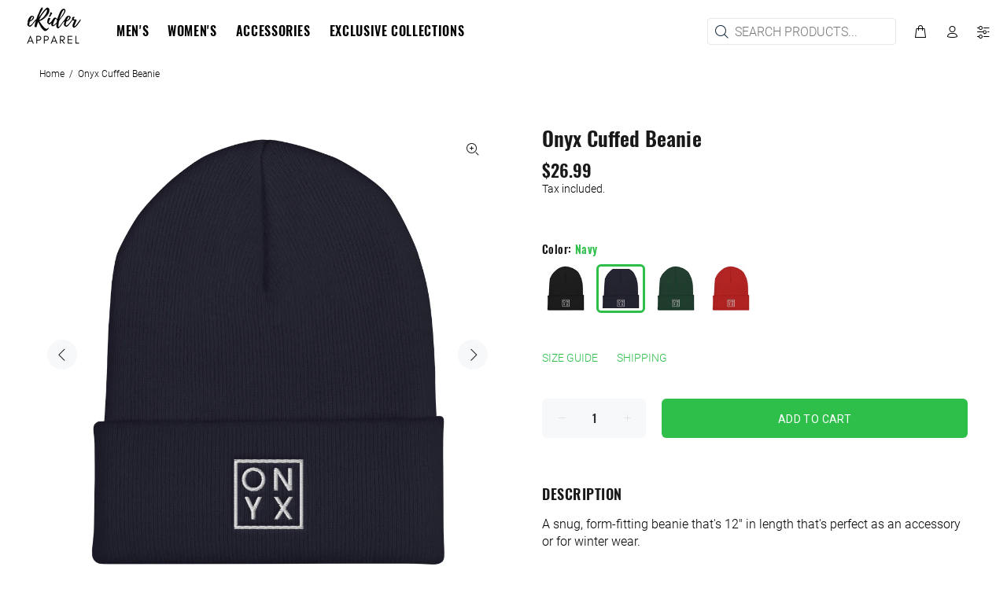

--- FILE ---
content_type: text/html; charset=utf-8
request_url: https://eriderapparel.com/products/onyx-cuffed-beanie?variant=36011551031453
body_size: 33609
content:
<!doctype html>
<!--[if IE 9]> <html class="ie9 no-js" lang="en"> <![endif]-->
<!--[if (gt IE 9)|!(IE)]><!--> <html class="no-js" lang="en"> <!--<![endif]-->
<head>
  <script type="application/vnd.locksmith+json" data-locksmith>{"version":"v254","locked":false,"initialized":true,"scope":"product","access_granted":true,"access_denied":false,"requires_customer":false,"manual_lock":false,"remote_lock":false,"has_timeout":false,"remote_rendered":null,"hide_resource":false,"hide_links_to_resource":false,"transparent":true,"locks":{"all":[],"opened":[]},"keys":[],"keys_signature":"b3e74d720112c95d2216ff48fe1275045d843aaa23aed18dff2604760d2860f2","state":{"template":"product","theme":106059890845,"product":"onyx-cuffed-beanie","collection":null,"page":null,"blog":null,"article":null,"app":null},"now":1769288128,"path":"\/products\/onyx-cuffed-beanie","locale_root_url":"\/","canonical_url":"https:\/\/eriderapparel.com\/products\/onyx-cuffed-beanie","customer_id":null,"customer_id_signature":"b3e74d720112c95d2216ff48fe1275045d843aaa23aed18dff2604760d2860f2","cart":null}</script><script data-locksmith>!function(){undefined;!function(){var s=window.Locksmith={},e=document.querySelector('script[type="application/vnd.locksmith+json"]'),n=e&&e.innerHTML;if(s.state={},s.util={},s.loading=!1,n)try{s.state=JSON.parse(n)}catch(d){}if(document.addEventListener&&document.querySelector){var o,a,i,t=[76,79,67,75,83,77,73,84,72,49,49],c=function(){a=t.slice(0)},l="style",r=function(e){e&&27!==e.keyCode&&"click"!==e.type||(document.removeEventListener("keydown",r),document.removeEventListener("click",r),o&&document.body.removeChild(o),o=null)};c(),document.addEventListener("keyup",function(e){if(e.keyCode===a[0]){if(clearTimeout(i),a.shift(),0<a.length)return void(i=setTimeout(c,1e3));c(),r(),(o=document.createElement("div"))[l].width="50%",o[l].maxWidth="1000px",o[l].height="85%",o[l].border="1px rgba(0, 0, 0, 0.2) solid",o[l].background="rgba(255, 255, 255, 0.99)",o[l].borderRadius="4px",o[l].position="fixed",o[l].top="50%",o[l].left="50%",o[l].transform="translateY(-50%) translateX(-50%)",o[l].boxShadow="0 2px 5px rgba(0, 0, 0, 0.3), 0 0 100vh 100vw rgba(0, 0, 0, 0.5)",o[l].zIndex="2147483645";var t=document.createElement("textarea");t.value=JSON.stringify(JSON.parse(n),null,2),t[l].border="none",t[l].display="block",t[l].boxSizing="border-box",t[l].width="100%",t[l].height="100%",t[l].background="transparent",t[l].padding="22px",t[l].fontFamily="monospace",t[l].fontSize="14px",t[l].color="#333",t[l].resize="none",t[l].outline="none",t.readOnly=!0,o.appendChild(t),document.body.appendChild(o),t.addEventListener("click",function(e){e.stopImmediatePropagation()}),t.select(),document.addEventListener("keydown",r),document.addEventListener("click",r)}})}s.isEmbedded=-1!==window.location.search.indexOf("_ab=0&_fd=0&_sc=1"),s.path=s.state.path||window.location.pathname,s.basePath=s.state.locale_root_url.concat("/apps/locksmith").replace(/^\/\//,"/"),s.reloading=!1,s.util.console=window.console||{log:function(){},error:function(){}},s.util.makeUrl=function(e,t){var n,o=s.basePath+e,a=[],i=s.cache();for(n in i)a.push(n+"="+encodeURIComponent(i[n]));for(n in t)a.push(n+"="+encodeURIComponent(t[n]));return s.state.customer_id&&(a.push("customer_id="+encodeURIComponent(s.state.customer_id)),a.push("customer_id_signature="+encodeURIComponent(s.state.customer_id_signature))),o+=(-1===o.indexOf("?")?"?":"&")+a.join("&")},s._initializeCallbacks=[],s.on=function(e,t){if("initialize"!==e)throw'Locksmith.on() currently only supports the "initialize" event';s._initializeCallbacks.push(t)},s.initializeSession=function(e){if(!s.isEmbedded){var t=!1,n=!0,o=!0;(e=e||{}).silent&&(o=n=!(t=!0)),s.ping({silent:t,spinner:n,reload:o,callback:function(){s._initializeCallbacks.forEach(function(e){e()})}})}},s.cache=function(e){var t={};try{var n=function a(e){return(document.cookie.match("(^|; )"+e+"=([^;]*)")||0)[2]};t=JSON.parse(decodeURIComponent(n("locksmith-params")||"{}"))}catch(d){}if(e){for(var o in e)t[o]=e[o];document.cookie="locksmith-params=; expires=Thu, 01 Jan 1970 00:00:00 GMT; path=/",document.cookie="locksmith-params="+encodeURIComponent(JSON.stringify(t))+"; path=/"}return t},s.cache.cart=s.state.cart,s.cache.cartLastSaved=null,s.params=s.cache(),s.util.reload=function(){s.reloading=!0;try{window.location.href=window.location.href.replace(/#.*/,"")}catch(d){s.util.console.error("Preferred reload method failed",d),window.location.reload()}},s.cache.saveCart=function(e){if(!s.cache.cart||s.cache.cart===s.cache.cartLastSaved)return e?e():null;var t=s.cache.cartLastSaved;s.cache.cartLastSaved=s.cache.cart,fetch("/cart/update.js",{method:"POST",headers:{"Content-Type":"application/json",Accept:"application/json"},body:JSON.stringify({attributes:{locksmith:s.cache.cart}})}).then(function(e){if(!e.ok)throw new Error("Cart update failed: "+e.status);return e.json()}).then(function(){e&&e()})["catch"](function(e){if(s.cache.cartLastSaved=t,!s.reloading)throw e})},s.util.spinnerHTML='<style>body{background:#FFF}@keyframes spin{from{transform:rotate(0deg)}to{transform:rotate(360deg)}}#loading{display:flex;width:100%;height:50vh;color:#777;align-items:center;justify-content:center}#loading .spinner{display:block;animation:spin 600ms linear infinite;position:relative;width:50px;height:50px}#loading .spinner-ring{stroke:currentColor;stroke-dasharray:100%;stroke-width:2px;stroke-linecap:round;fill:none}</style><div id="loading"><div class="spinner"><svg width="100%" height="100%"><svg preserveAspectRatio="xMinYMin"><circle class="spinner-ring" cx="50%" cy="50%" r="45%"></circle></svg></svg></div></div>',s.util.clobberBody=function(e){document.body.innerHTML=e},s.util.clobberDocument=function(e){e.responseText&&(e=e.responseText),document.documentElement&&document.removeChild(document.documentElement);var t=document.open("text/html","replace");t.writeln(e),t.close(),setTimeout(function(){var e=t.querySelector("[autofocus]");e&&e.focus()},100)},s.util.serializeForm=function(e){if(e&&"FORM"===e.nodeName){var t,n,o={};for(t=e.elements.length-1;0<=t;t-=1)if(""!==e.elements[t].name)switch(e.elements[t].nodeName){case"INPUT":switch(e.elements[t].type){default:case"text":case"hidden":case"password":case"button":case"reset":case"submit":o[e.elements[t].name]=e.elements[t].value;break;case"checkbox":case"radio":e.elements[t].checked&&(o[e.elements[t].name]=e.elements[t].value);break;case"file":}break;case"TEXTAREA":o[e.elements[t].name]=e.elements[t].value;break;case"SELECT":switch(e.elements[t].type){case"select-one":o[e.elements[t].name]=e.elements[t].value;break;case"select-multiple":for(n=e.elements[t].options.length-1;0<=n;n-=1)e.elements[t].options[n].selected&&(o[e.elements[t].name]=e.elements[t].options[n].value)}break;case"BUTTON":switch(e.elements[t].type){case"reset":case"submit":case"button":o[e.elements[t].name]=e.elements[t].value}}return o}},s.util.on=function(e,i,s,t){t=t||document;var c="locksmith-"+e+i,n=function(e){var t=e.target,n=e.target.parentElement,o=t&&t.className&&(t.className.baseVal||t.className)||"",a=n&&n.className&&(n.className.baseVal||n.className)||"";("string"==typeof o&&-1!==o.split(/\s+/).indexOf(i)||"string"==typeof a&&-1!==a.split(/\s+/).indexOf(i))&&!e[c]&&(e[c]=!0,s(e))};t.attachEvent?t.attachEvent(e,n):t.addEventListener(e,n,!1)},s.util.enableActions=function(e){s.util.on("click","locksmith-action",function(e){e.preventDefault();var t=e.target;t.dataset.confirmWith&&!confirm(t.dataset.confirmWith)||(t.disabled=!0,t.innerText=t.dataset.disableWith,s.post("/action",t.dataset.locksmithParams,{spinner:!1,type:"text",success:function(e){(e=JSON.parse(e.responseText)).message&&alert(e.message),s.util.reload()}}))},e)},s.util.inject=function(e,t){var n=["data","locksmith","append"];if(-1!==t.indexOf(n.join("-"))){var o=document.createElement("div");o.innerHTML=t,e.appendChild(o)}else e.innerHTML=t;var a,i,s=e.querySelectorAll("script");for(i=0;i<s.length;++i){a=s[i];var c=document.createElement("script");if(a.type&&(c.type=a.type),a.src)c.src=a.src;else{var l=document.createTextNode(a.innerHTML);c.appendChild(l)}e.appendChild(c)}var r=e.querySelector("[autofocus]");r&&r.focus()},s.post=function(e,t,n){!1!==(n=n||{}).spinner&&s.util.clobberBody(s.util.spinnerHTML);var o={};n.container===document?(o.layout=1,n.success=function(e){s.util.clobberDocument(e)}):n.container&&(o.layout=0,n.success=function(e){var t=document.getElementById(n.container);s.util.inject(t,e),t.id===t.firstChild.id&&t.parentElement.replaceChild(t.firstChild,t)}),n.form_type&&(t.form_type=n.form_type),n.include_layout_classes!==undefined&&(t.include_layout_classes=n.include_layout_classes),n.lock_id!==undefined&&(t.lock_id=n.lock_id),s.loading=!0;var a=s.util.makeUrl(e,o),i="json"===n.type||"text"===n.type;fetch(a,{method:"POST",headers:{"Content-Type":"application/json",Accept:i?"application/json":"text/html"},body:JSON.stringify(t)}).then(function(e){if(!e.ok)throw new Error("Request failed: "+e.status);return e.text()}).then(function(e){var t=n.success||s.util.clobberDocument;t(i?{responseText:e}:e)})["catch"](function(e){if(!s.reloading)if("dashboard.weglot.com"!==window.location.host){if(!n.silent)throw alert("Something went wrong! Please refresh and try again."),e;console.error(e)}else console.error(e)})["finally"](function(){s.loading=!1})},s.postResource=function(e,t){e.path=s.path,e.search=window.location.search,e.state=s.state,e.passcode&&(e.passcode=e.passcode.trim()),e.email&&(e.email=e.email.trim()),e.state.cart=s.cache.cart,e.locksmith_json=s.jsonTag,e.locksmith_json_signature=s.jsonTagSignature,s.post("/resource",e,t)},s.ping=function(e){if(!s.isEmbedded){e=e||{};var t=function(){e.reload?s.util.reload():"function"==typeof e.callback&&e.callback()};s.post("/ping",{path:s.path,search:window.location.search,state:s.state},{spinner:!!e.spinner,silent:"undefined"==typeof e.silent||e.silent,type:"text",success:function(e){e&&e.responseText?((e=JSON.parse(e.responseText)).messages&&0<e.messages.length&&s.showMessages(e.messages),e.cart&&s.cache.cart!==e.cart?(s.cache.cart=e.cart,s.cache.saveCart(function(){t(),e.cart&&e.cart.match(/^.+:/)&&s.util.reload()})):t()):console.error("[Locksmith] Invalid result in ping callback:",e)}})}},s.timeoutMonitor=function(){var e=s.cache.cart;s.ping({callback:function(){e!==s.cache.cart||setTimeout(function(){s.timeoutMonitor()},6e4)}})},s.showMessages=function(e){var t=document.createElement("div");t.style.position="fixed",t.style.left=0,t.style.right=0,t.style.bottom="-50px",t.style.opacity=0,t.style.background="#191919",t.style.color="#ddd",t.style.transition="bottom 0.2s, opacity 0.2s",t.style.zIndex=999999,t.innerHTML="        <style>          .locksmith-ab .locksmith-b { display: none; }          .locksmith-ab.toggled .locksmith-b { display: flex; }          .locksmith-ab.toggled .locksmith-a { display: none; }          .locksmith-flex { display: flex; flex-wrap: wrap; justify-content: space-between; align-items: center; padding: 10px 20px; }          .locksmith-message + .locksmith-message { border-top: 1px #555 solid; }          .locksmith-message a { color: inherit; font-weight: bold; }          .locksmith-message a:hover { color: inherit; opacity: 0.8; }          a.locksmith-ab-toggle { font-weight: inherit; text-decoration: underline; }          .locksmith-text { flex-grow: 1; }          .locksmith-cta { flex-grow: 0; text-align: right; }          .locksmith-cta button { transform: scale(0.8); transform-origin: left; }          .locksmith-cta > * { display: block; }          .locksmith-cta > * + * { margin-top: 10px; }          .locksmith-message a.locksmith-close { flex-grow: 0; text-decoration: none; margin-left: 15px; font-size: 30px; font-family: monospace; display: block; padding: 2px 10px; }                    @media screen and (max-width: 600px) {            .locksmith-wide-only { display: none !important; }            .locksmith-flex { padding: 0 15px; }            .locksmith-flex > * { margin-top: 5px; margin-bottom: 5px; }            .locksmith-cta { text-align: left; }          }                    @media screen and (min-width: 601px) {            .locksmith-narrow-only { display: none !important; }          }        </style>      "+e.map(function(e){return'<div class="locksmith-message">'+e+"</div>"}).join(""),document.body.appendChild(t),document.body.style.position="relative",document.body.parentElement.style.paddingBottom=t.offsetHeight+"px",setTimeout(function(){t.style.bottom=0,t.style.opacity=1},50),s.util.on("click","locksmith-ab-toggle",function(e){e.preventDefault();for(var t=e.target.parentElement;-1===t.className.split(" ").indexOf("locksmith-ab");)t=t.parentElement;-1!==t.className.split(" ").indexOf("toggled")?t.className=t.className.replace("toggled",""):t.className=t.className+" toggled"}),s.util.enableActions(t)}}()}();</script>
      <script data-locksmith>Locksmith.cache.cart=null</script>

  <script data-locksmith>Locksmith.jsonTag="{\"version\":\"v254\",\"locked\":false,\"initialized\":true,\"scope\":\"product\",\"access_granted\":true,\"access_denied\":false,\"requires_customer\":false,\"manual_lock\":false,\"remote_lock\":false,\"has_timeout\":false,\"remote_rendered\":null,\"hide_resource\":false,\"hide_links_to_resource\":false,\"transparent\":true,\"locks\":{\"all\":[],\"opened\":[]},\"keys\":[],\"keys_signature\":\"b3e74d720112c95d2216ff48fe1275045d843aaa23aed18dff2604760d2860f2\",\"state\":{\"template\":\"product\",\"theme\":106059890845,\"product\":\"onyx-cuffed-beanie\",\"collection\":null,\"page\":null,\"blog\":null,\"article\":null,\"app\":null},\"now\":1769288128,\"path\":\"\\\/products\\\/onyx-cuffed-beanie\",\"locale_root_url\":\"\\\/\",\"canonical_url\":\"https:\\\/\\\/eriderapparel.com\\\/products\\\/onyx-cuffed-beanie\",\"customer_id\":null,\"customer_id_signature\":\"b3e74d720112c95d2216ff48fe1275045d843aaa23aed18dff2604760d2860f2\",\"cart\":null}";Locksmith.jsonTagSignature="349ed90c35b4bd7bc2091aa73ba27a9500ed571b17e4190a521abbb950eda3a1"</script>
  <!-- Basic page needs ================================================== -->
  <meta charset="utf-8">
  <!--[if IE]><meta http-equiv="X-UA-Compatible" content="IE=edge,chrome=1"><![endif]-->
  <meta name="viewport" content="width=device-width,initial-scale=1">
  <meta name="theme-color" content="#2ebe4a">
  <meta name="keywords" content="Shopify Template" />
  <meta name="author" content="p-themes">
  <link rel="canonical" href="https://eriderapparel.com/products/onyx-cuffed-beanie"><link rel="shortcut icon" href="//eriderapparel.com/cdn/shop/files/erider-apparel-favicon-v2_32x32.png?v=1613722839" type="image/png"><!-- Title and description ================================================== --><title>Onyx Cuffed Beanie
&ndash; TEAM ECS LTD
</title><meta name="description" content="A snug, form-fitting beanie that&#39;s 12&quot; in length that&#39;s perfect as an accessory or for winter wear.">
<meta name="timezone" content="America/New_York"><!-- Social meta ================================================== --><!-- /snippets/social-meta-tags.liquid -->




<meta property="og:site_name" content="TEAM ECS LTD">
<meta property="og:url" content="https://eriderapparel.com/products/onyx-cuffed-beanie"><meta property="og:title" content="Onyx Cuffed Beanie">
<meta property="og:type" content="product">
<meta property="og:description" content="A snug, form-fitting beanie that&#39;s 12&quot; in length that&#39;s perfect as an accessory or for winter wear.">

<meta property="og:price:amount" content="26.99">
<meta property="og:price:currency" content="USD">

<meta property="og:image" content="http://eriderapparel.com/cdn/shop/products/mockup-e845cc96_1200x1200.jpg?v=1599283562"><meta property="og:image" content="http://eriderapparel.com/cdn/shop/products/mockup-d28ec635_1200x1200.jpg?v=1599283563"><meta property="og:image" content="http://eriderapparel.com/cdn/shop/products/mockup-c0967e17_1200x1200.jpg?v=1599283564">
<meta property="og:image:secure_url" content="https://eriderapparel.com/cdn/shop/products/mockup-e845cc96_1200x1200.jpg?v=1599283562"><meta property="og:image:secure_url" content="https://eriderapparel.com/cdn/shop/products/mockup-d28ec635_1200x1200.jpg?v=1599283563"><meta property="og:image:secure_url" content="https://eriderapparel.com/cdn/shop/products/mockup-c0967e17_1200x1200.jpg?v=1599283564">


<meta name="twitter:card" content="summary_large_image"><meta name="twitter:title" content="Onyx Cuffed Beanie">
<meta name="twitter:description" content="A snug, form-fitting beanie that&#39;s 12&quot; in length that&#39;s perfect as an accessory or for winter wear.">
<!-- Helpers ================================================== -->

  <!-- CSS ================================================== -->
<link href="//eriderapparel.com/cdn/shop/t/3/assets/theme.css?v=114392850787045388931676683330" rel="stylesheet" type="text/css" media="all" />


<script src="//eriderapparel.com/cdn/shop/t/3/assets/jquery.min.js?v=146653844047132007351595566983" defer="defer"></script><!-- Header hook for plugins ================================================== -->
  <script>window.performance && window.performance.mark && window.performance.mark('shopify.content_for_header.start');</script><meta id="shopify-digital-wallet" name="shopify-digital-wallet" content="/43733581981/digital_wallets/dialog">
<meta name="shopify-checkout-api-token" content="712bc1dc58b2da0325cd4905b31472b7">
<link rel="alternate" type="application/json+oembed" href="https://eriderapparel.com/products/onyx-cuffed-beanie.oembed">
<script async="async" src="/checkouts/internal/preloads.js?locale=en-US"></script>
<link rel="preconnect" href="https://shop.app" crossorigin="anonymous">
<script async="async" src="https://shop.app/checkouts/internal/preloads.js?locale=en-US&shop_id=43733581981" crossorigin="anonymous"></script>
<script id="apple-pay-shop-capabilities" type="application/json">{"shopId":43733581981,"countryCode":"US","currencyCode":"USD","merchantCapabilities":["supports3DS"],"merchantId":"gid:\/\/shopify\/Shop\/43733581981","merchantName":"TEAM ECS LTD","requiredBillingContactFields":["postalAddress","email"],"requiredShippingContactFields":["postalAddress","email"],"shippingType":"shipping","supportedNetworks":["visa","masterCard","amex","discover","elo","jcb"],"total":{"type":"pending","label":"TEAM ECS LTD","amount":"1.00"},"shopifyPaymentsEnabled":true,"supportsSubscriptions":true}</script>
<script id="shopify-features" type="application/json">{"accessToken":"712bc1dc58b2da0325cd4905b31472b7","betas":["rich-media-storefront-analytics"],"domain":"eriderapparel.com","predictiveSearch":true,"shopId":43733581981,"locale":"en"}</script>
<script>var Shopify = Shopify || {};
Shopify.shop = "erider-apparel.myshopify.com";
Shopify.locale = "en";
Shopify.currency = {"active":"USD","rate":"1.0"};
Shopify.country = "US";
Shopify.theme = {"name":"Install-me-wokiee-v-1-9-1","id":106059890845,"schema_name":"Wokiee","schema_version":"1.9.1","theme_store_id":null,"role":"main"};
Shopify.theme.handle = "null";
Shopify.theme.style = {"id":null,"handle":null};
Shopify.cdnHost = "eriderapparel.com/cdn";
Shopify.routes = Shopify.routes || {};
Shopify.routes.root = "/";</script>
<script type="module">!function(o){(o.Shopify=o.Shopify||{}).modules=!0}(window);</script>
<script>!function(o){function n(){var o=[];function n(){o.push(Array.prototype.slice.apply(arguments))}return n.q=o,n}var t=o.Shopify=o.Shopify||{};t.loadFeatures=n(),t.autoloadFeatures=n()}(window);</script>
<script>
  window.ShopifyPay = window.ShopifyPay || {};
  window.ShopifyPay.apiHost = "shop.app\/pay";
  window.ShopifyPay.redirectState = null;
</script>
<script id="shop-js-analytics" type="application/json">{"pageType":"product"}</script>
<script defer="defer" async type="module" src="//eriderapparel.com/cdn/shopifycloud/shop-js/modules/v2/client.init-shop-cart-sync_BT-GjEfc.en.esm.js"></script>
<script defer="defer" async type="module" src="//eriderapparel.com/cdn/shopifycloud/shop-js/modules/v2/chunk.common_D58fp_Oc.esm.js"></script>
<script defer="defer" async type="module" src="//eriderapparel.com/cdn/shopifycloud/shop-js/modules/v2/chunk.modal_xMitdFEc.esm.js"></script>
<script type="module">
  await import("//eriderapparel.com/cdn/shopifycloud/shop-js/modules/v2/client.init-shop-cart-sync_BT-GjEfc.en.esm.js");
await import("//eriderapparel.com/cdn/shopifycloud/shop-js/modules/v2/chunk.common_D58fp_Oc.esm.js");
await import("//eriderapparel.com/cdn/shopifycloud/shop-js/modules/v2/chunk.modal_xMitdFEc.esm.js");

  window.Shopify.SignInWithShop?.initShopCartSync?.({"fedCMEnabled":true,"windoidEnabled":true});

</script>
<script>
  window.Shopify = window.Shopify || {};
  if (!window.Shopify.featureAssets) window.Shopify.featureAssets = {};
  window.Shopify.featureAssets['shop-js'] = {"shop-cart-sync":["modules/v2/client.shop-cart-sync_DZOKe7Ll.en.esm.js","modules/v2/chunk.common_D58fp_Oc.esm.js","modules/v2/chunk.modal_xMitdFEc.esm.js"],"init-fed-cm":["modules/v2/client.init-fed-cm_B6oLuCjv.en.esm.js","modules/v2/chunk.common_D58fp_Oc.esm.js","modules/v2/chunk.modal_xMitdFEc.esm.js"],"shop-cash-offers":["modules/v2/client.shop-cash-offers_D2sdYoxE.en.esm.js","modules/v2/chunk.common_D58fp_Oc.esm.js","modules/v2/chunk.modal_xMitdFEc.esm.js"],"shop-login-button":["modules/v2/client.shop-login-button_QeVjl5Y3.en.esm.js","modules/v2/chunk.common_D58fp_Oc.esm.js","modules/v2/chunk.modal_xMitdFEc.esm.js"],"pay-button":["modules/v2/client.pay-button_DXTOsIq6.en.esm.js","modules/v2/chunk.common_D58fp_Oc.esm.js","modules/v2/chunk.modal_xMitdFEc.esm.js"],"shop-button":["modules/v2/client.shop-button_DQZHx9pm.en.esm.js","modules/v2/chunk.common_D58fp_Oc.esm.js","modules/v2/chunk.modal_xMitdFEc.esm.js"],"avatar":["modules/v2/client.avatar_BTnouDA3.en.esm.js"],"init-windoid":["modules/v2/client.init-windoid_CR1B-cfM.en.esm.js","modules/v2/chunk.common_D58fp_Oc.esm.js","modules/v2/chunk.modal_xMitdFEc.esm.js"],"init-shop-for-new-customer-accounts":["modules/v2/client.init-shop-for-new-customer-accounts_C_vY_xzh.en.esm.js","modules/v2/client.shop-login-button_QeVjl5Y3.en.esm.js","modules/v2/chunk.common_D58fp_Oc.esm.js","modules/v2/chunk.modal_xMitdFEc.esm.js"],"init-shop-email-lookup-coordinator":["modules/v2/client.init-shop-email-lookup-coordinator_BI7n9ZSv.en.esm.js","modules/v2/chunk.common_D58fp_Oc.esm.js","modules/v2/chunk.modal_xMitdFEc.esm.js"],"init-shop-cart-sync":["modules/v2/client.init-shop-cart-sync_BT-GjEfc.en.esm.js","modules/v2/chunk.common_D58fp_Oc.esm.js","modules/v2/chunk.modal_xMitdFEc.esm.js"],"shop-toast-manager":["modules/v2/client.shop-toast-manager_DiYdP3xc.en.esm.js","modules/v2/chunk.common_D58fp_Oc.esm.js","modules/v2/chunk.modal_xMitdFEc.esm.js"],"init-customer-accounts":["modules/v2/client.init-customer-accounts_D9ZNqS-Q.en.esm.js","modules/v2/client.shop-login-button_QeVjl5Y3.en.esm.js","modules/v2/chunk.common_D58fp_Oc.esm.js","modules/v2/chunk.modal_xMitdFEc.esm.js"],"init-customer-accounts-sign-up":["modules/v2/client.init-customer-accounts-sign-up_iGw4briv.en.esm.js","modules/v2/client.shop-login-button_QeVjl5Y3.en.esm.js","modules/v2/chunk.common_D58fp_Oc.esm.js","modules/v2/chunk.modal_xMitdFEc.esm.js"],"shop-follow-button":["modules/v2/client.shop-follow-button_CqMgW2wH.en.esm.js","modules/v2/chunk.common_D58fp_Oc.esm.js","modules/v2/chunk.modal_xMitdFEc.esm.js"],"checkout-modal":["modules/v2/client.checkout-modal_xHeaAweL.en.esm.js","modules/v2/chunk.common_D58fp_Oc.esm.js","modules/v2/chunk.modal_xMitdFEc.esm.js"],"shop-login":["modules/v2/client.shop-login_D91U-Q7h.en.esm.js","modules/v2/chunk.common_D58fp_Oc.esm.js","modules/v2/chunk.modal_xMitdFEc.esm.js"],"lead-capture":["modules/v2/client.lead-capture_BJmE1dJe.en.esm.js","modules/v2/chunk.common_D58fp_Oc.esm.js","modules/v2/chunk.modal_xMitdFEc.esm.js"],"payment-terms":["modules/v2/client.payment-terms_Ci9AEqFq.en.esm.js","modules/v2/chunk.common_D58fp_Oc.esm.js","modules/v2/chunk.modal_xMitdFEc.esm.js"]};
</script>
<script>(function() {
  var isLoaded = false;
  function asyncLoad() {
    if (isLoaded) return;
    isLoaded = true;
    var urls = ["https:\/\/easygdpr.b-cdn.net\/v\/1553540745\/gdpr.min.js?shop=erider-apparel.myshopify.com","\/\/cdn.shopify.com\/proxy\/161fa34598b5b3f2b8ca14d36cc02b351a4378fe6b08c43bed26283ef0918bc5\/static.cdn.printful.com\/static\/js\/external\/shopify-product-customizer.js?v=0.28\u0026shop=erider-apparel.myshopify.com\u0026sp-cache-control=cHVibGljLCBtYXgtYWdlPTkwMA"];
    for (var i = 0; i < urls.length; i++) {
      var s = document.createElement('script');
      s.type = 'text/javascript';
      s.async = true;
      s.src = urls[i];
      var x = document.getElementsByTagName('script')[0];
      x.parentNode.insertBefore(s, x);
    }
  };
  if(window.attachEvent) {
    window.attachEvent('onload', asyncLoad);
  } else {
    window.addEventListener('load', asyncLoad, false);
  }
})();</script>
<script id="__st">var __st={"a":43733581981,"offset":-18000,"reqid":"757d7bac-60b8-4225-b2bf-438d5ef69041-1769288128","pageurl":"eriderapparel.com\/products\/onyx-cuffed-beanie?variant=36011551031453","u":"7927a67f641b","p":"product","rtyp":"product","rid":5584080306333};</script>
<script>window.ShopifyPaypalV4VisibilityTracking = true;</script>
<script id="captcha-bootstrap">!function(){'use strict';const t='contact',e='account',n='new_comment',o=[[t,t],['blogs',n],['comments',n],[t,'customer']],c=[[e,'customer_login'],[e,'guest_login'],[e,'recover_customer_password'],[e,'create_customer']],r=t=>t.map((([t,e])=>`form[action*='/${t}']:not([data-nocaptcha='true']) input[name='form_type'][value='${e}']`)).join(','),a=t=>()=>t?[...document.querySelectorAll(t)].map((t=>t.form)):[];function s(){const t=[...o],e=r(t);return a(e)}const i='password',u='form_key',d=['recaptcha-v3-token','g-recaptcha-response','h-captcha-response',i],f=()=>{try{return window.sessionStorage}catch{return}},m='__shopify_v',_=t=>t.elements[u];function p(t,e,n=!1){try{const o=window.sessionStorage,c=JSON.parse(o.getItem(e)),{data:r}=function(t){const{data:e,action:n}=t;return t[m]||n?{data:e,action:n}:{data:t,action:n}}(c);for(const[e,n]of Object.entries(r))t.elements[e]&&(t.elements[e].value=n);n&&o.removeItem(e)}catch(o){console.error('form repopulation failed',{error:o})}}const l='form_type',E='cptcha';function T(t){t.dataset[E]=!0}const w=window,h=w.document,L='Shopify',v='ce_forms',y='captcha';let A=!1;((t,e)=>{const n=(g='f06e6c50-85a8-45c8-87d0-21a2b65856fe',I='https://cdn.shopify.com/shopifycloud/storefront-forms-hcaptcha/ce_storefront_forms_captcha_hcaptcha.v1.5.2.iife.js',D={infoText:'Protected by hCaptcha',privacyText:'Privacy',termsText:'Terms'},(t,e,n)=>{const o=w[L][v],c=o.bindForm;if(c)return c(t,g,e,D).then(n);var r;o.q.push([[t,g,e,D],n]),r=I,A||(h.body.append(Object.assign(h.createElement('script'),{id:'captcha-provider',async:!0,src:r})),A=!0)});var g,I,D;w[L]=w[L]||{},w[L][v]=w[L][v]||{},w[L][v].q=[],w[L][y]=w[L][y]||{},w[L][y].protect=function(t,e){n(t,void 0,e),T(t)},Object.freeze(w[L][y]),function(t,e,n,w,h,L){const[v,y,A,g]=function(t,e,n){const i=e?o:[],u=t?c:[],d=[...i,...u],f=r(d),m=r(i),_=r(d.filter((([t,e])=>n.includes(e))));return[a(f),a(m),a(_),s()]}(w,h,L),I=t=>{const e=t.target;return e instanceof HTMLFormElement?e:e&&e.form},D=t=>v().includes(t);t.addEventListener('submit',(t=>{const e=I(t);if(!e)return;const n=D(e)&&!e.dataset.hcaptchaBound&&!e.dataset.recaptchaBound,o=_(e),c=g().includes(e)&&(!o||!o.value);(n||c)&&t.preventDefault(),c&&!n&&(function(t){try{if(!f())return;!function(t){const e=f();if(!e)return;const n=_(t);if(!n)return;const o=n.value;o&&e.removeItem(o)}(t);const e=Array.from(Array(32),(()=>Math.random().toString(36)[2])).join('');!function(t,e){_(t)||t.append(Object.assign(document.createElement('input'),{type:'hidden',name:u})),t.elements[u].value=e}(t,e),function(t,e){const n=f();if(!n)return;const o=[...t.querySelectorAll(`input[type='${i}']`)].map((({name:t})=>t)),c=[...d,...o],r={};for(const[a,s]of new FormData(t).entries())c.includes(a)||(r[a]=s);n.setItem(e,JSON.stringify({[m]:1,action:t.action,data:r}))}(t,e)}catch(e){console.error('failed to persist form',e)}}(e),e.submit())}));const S=(t,e)=>{t&&!t.dataset[E]&&(n(t,e.some((e=>e===t))),T(t))};for(const o of['focusin','change'])t.addEventListener(o,(t=>{const e=I(t);D(e)&&S(e,y())}));const B=e.get('form_key'),M=e.get(l),P=B&&M;t.addEventListener('DOMContentLoaded',(()=>{const t=y();if(P)for(const e of t)e.elements[l].value===M&&p(e,B);[...new Set([...A(),...v().filter((t=>'true'===t.dataset.shopifyCaptcha))])].forEach((e=>S(e,t)))}))}(h,new URLSearchParams(w.location.search),n,t,e,['guest_login'])})(!0,!0)}();</script>
<script integrity="sha256-4kQ18oKyAcykRKYeNunJcIwy7WH5gtpwJnB7kiuLZ1E=" data-source-attribution="shopify.loadfeatures" defer="defer" src="//eriderapparel.com/cdn/shopifycloud/storefront/assets/storefront/load_feature-a0a9edcb.js" crossorigin="anonymous"></script>
<script crossorigin="anonymous" defer="defer" src="//eriderapparel.com/cdn/shopifycloud/storefront/assets/shopify_pay/storefront-65b4c6d7.js?v=20250812"></script>
<script data-source-attribution="shopify.dynamic_checkout.dynamic.init">var Shopify=Shopify||{};Shopify.PaymentButton=Shopify.PaymentButton||{isStorefrontPortableWallets:!0,init:function(){window.Shopify.PaymentButton.init=function(){};var t=document.createElement("script");t.src="https://eriderapparel.com/cdn/shopifycloud/portable-wallets/latest/portable-wallets.en.js",t.type="module",document.head.appendChild(t)}};
</script>
<script data-source-attribution="shopify.dynamic_checkout.buyer_consent">
  function portableWalletsHideBuyerConsent(e){var t=document.getElementById("shopify-buyer-consent"),n=document.getElementById("shopify-subscription-policy-button");t&&n&&(t.classList.add("hidden"),t.setAttribute("aria-hidden","true"),n.removeEventListener("click",e))}function portableWalletsShowBuyerConsent(e){var t=document.getElementById("shopify-buyer-consent"),n=document.getElementById("shopify-subscription-policy-button");t&&n&&(t.classList.remove("hidden"),t.removeAttribute("aria-hidden"),n.addEventListener("click",e))}window.Shopify?.PaymentButton&&(window.Shopify.PaymentButton.hideBuyerConsent=portableWalletsHideBuyerConsent,window.Shopify.PaymentButton.showBuyerConsent=portableWalletsShowBuyerConsent);
</script>
<script data-source-attribution="shopify.dynamic_checkout.cart.bootstrap">document.addEventListener("DOMContentLoaded",(function(){function t(){return document.querySelector("shopify-accelerated-checkout-cart, shopify-accelerated-checkout")}if(t())Shopify.PaymentButton.init();else{new MutationObserver((function(e,n){t()&&(Shopify.PaymentButton.init(),n.disconnect())})).observe(document.body,{childList:!0,subtree:!0})}}));
</script>
<link id="shopify-accelerated-checkout-styles" rel="stylesheet" media="screen" href="https://eriderapparel.com/cdn/shopifycloud/portable-wallets/latest/accelerated-checkout-backwards-compat.css" crossorigin="anonymous">
<style id="shopify-accelerated-checkout-cart">
        #shopify-buyer-consent {
  margin-top: 1em;
  display: inline-block;
  width: 100%;
}

#shopify-buyer-consent.hidden {
  display: none;
}

#shopify-subscription-policy-button {
  background: none;
  border: none;
  padding: 0;
  text-decoration: underline;
  font-size: inherit;
  cursor: pointer;
}

#shopify-subscription-policy-button::before {
  box-shadow: none;
}

      </style>
<script id="sections-script" data-sections="promo-fixed" defer="defer" src="//eriderapparel.com/cdn/shop/t/3/compiled_assets/scripts.js?v=2001"></script>
<script>window.performance && window.performance.mark && window.performance.mark('shopify.content_for_header.end');</script>
  <!-- /Header hook for plugins ================================================== --><style>
    [data-rating="0.0"]{
      display:none !important;
    }
  </style><script>var loox_global_hash = '1614803344776';</script><script>var loox_pop_active = true;var loox_pop_display = {"home_page":true,"product_page":true,"cart_page":true,"other_pages":true};</script><script>var loox_widgeton_caret = {"visible":true};</script><style>.loox-reviews-default { max-width: 1200px; margin: 0 auto; }.loox-rating .loox-icon { color:#2ebf4b; }.loox-rating .loox-icon.loox-caret { color:#333; cursor: pointer; }</style>
 
<!-- "snippets/pagefly-header.liquid" was not rendered, the associated app was uninstalled -->
 
  

  

  

  
    <script type="text/javascript">
      try {
        window.EasyGdprSettings = "{\"cookie_banner\":true,\"cookie_banner_cookiename\":\"\",\"cookie_banner_settings\":{\"button_text_color\":{},\"banner_text_color\":{},\"banner_color\":{\"opacity\":1,\"hexcode\":\"#000000\"},\"button_color\":{\"hexcode\":\"#ffffff\",\"opacity\":1},\"show_cookie_icon\":false},\"current_theme\":\"wookie\",\"custom_button_position\":\"\",\"eg_display\":[\"login\",\"account\"],\"enabled\":true,\"texts\":{}}";
      } catch (error) {}
    </script>
  



<link href="https://monorail-edge.shopifysvc.com" rel="dns-prefetch">
<script>(function(){if ("sendBeacon" in navigator && "performance" in window) {try {var session_token_from_headers = performance.getEntriesByType('navigation')[0].serverTiming.find(x => x.name == '_s').description;} catch {var session_token_from_headers = undefined;}var session_cookie_matches = document.cookie.match(/_shopify_s=([^;]*)/);var session_token_from_cookie = session_cookie_matches && session_cookie_matches.length === 2 ? session_cookie_matches[1] : "";var session_token = session_token_from_headers || session_token_from_cookie || "";function handle_abandonment_event(e) {var entries = performance.getEntries().filter(function(entry) {return /monorail-edge.shopifysvc.com/.test(entry.name);});if (!window.abandonment_tracked && entries.length === 0) {window.abandonment_tracked = true;var currentMs = Date.now();var navigation_start = performance.timing.navigationStart;var payload = {shop_id: 43733581981,url: window.location.href,navigation_start,duration: currentMs - navigation_start,session_token,page_type: "product"};window.navigator.sendBeacon("https://monorail-edge.shopifysvc.com/v1/produce", JSON.stringify({schema_id: "online_store_buyer_site_abandonment/1.1",payload: payload,metadata: {event_created_at_ms: currentMs,event_sent_at_ms: currentMs}}));}}window.addEventListener('pagehide', handle_abandonment_event);}}());</script>
<script id="web-pixels-manager-setup">(function e(e,d,r,n,o){if(void 0===o&&(o={}),!Boolean(null===(a=null===(i=window.Shopify)||void 0===i?void 0:i.analytics)||void 0===a?void 0:a.replayQueue)){var i,a;window.Shopify=window.Shopify||{};var t=window.Shopify;t.analytics=t.analytics||{};var s=t.analytics;s.replayQueue=[],s.publish=function(e,d,r){return s.replayQueue.push([e,d,r]),!0};try{self.performance.mark("wpm:start")}catch(e){}var l=function(){var e={modern:/Edge?\/(1{2}[4-9]|1[2-9]\d|[2-9]\d{2}|\d{4,})\.\d+(\.\d+|)|Firefox\/(1{2}[4-9]|1[2-9]\d|[2-9]\d{2}|\d{4,})\.\d+(\.\d+|)|Chrom(ium|e)\/(9{2}|\d{3,})\.\d+(\.\d+|)|(Maci|X1{2}).+ Version\/(15\.\d+|(1[6-9]|[2-9]\d|\d{3,})\.\d+)([,.]\d+|)( \(\w+\)|)( Mobile\/\w+|) Safari\/|Chrome.+OPR\/(9{2}|\d{3,})\.\d+\.\d+|(CPU[ +]OS|iPhone[ +]OS|CPU[ +]iPhone|CPU IPhone OS|CPU iPad OS)[ +]+(15[._]\d+|(1[6-9]|[2-9]\d|\d{3,})[._]\d+)([._]\d+|)|Android:?[ /-](13[3-9]|1[4-9]\d|[2-9]\d{2}|\d{4,})(\.\d+|)(\.\d+|)|Android.+Firefox\/(13[5-9]|1[4-9]\d|[2-9]\d{2}|\d{4,})\.\d+(\.\d+|)|Android.+Chrom(ium|e)\/(13[3-9]|1[4-9]\d|[2-9]\d{2}|\d{4,})\.\d+(\.\d+|)|SamsungBrowser\/([2-9]\d|\d{3,})\.\d+/,legacy:/Edge?\/(1[6-9]|[2-9]\d|\d{3,})\.\d+(\.\d+|)|Firefox\/(5[4-9]|[6-9]\d|\d{3,})\.\d+(\.\d+|)|Chrom(ium|e)\/(5[1-9]|[6-9]\d|\d{3,})\.\d+(\.\d+|)([\d.]+$|.*Safari\/(?![\d.]+ Edge\/[\d.]+$))|(Maci|X1{2}).+ Version\/(10\.\d+|(1[1-9]|[2-9]\d|\d{3,})\.\d+)([,.]\d+|)( \(\w+\)|)( Mobile\/\w+|) Safari\/|Chrome.+OPR\/(3[89]|[4-9]\d|\d{3,})\.\d+\.\d+|(CPU[ +]OS|iPhone[ +]OS|CPU[ +]iPhone|CPU IPhone OS|CPU iPad OS)[ +]+(10[._]\d+|(1[1-9]|[2-9]\d|\d{3,})[._]\d+)([._]\d+|)|Android:?[ /-](13[3-9]|1[4-9]\d|[2-9]\d{2}|\d{4,})(\.\d+|)(\.\d+|)|Mobile Safari.+OPR\/([89]\d|\d{3,})\.\d+\.\d+|Android.+Firefox\/(13[5-9]|1[4-9]\d|[2-9]\d{2}|\d{4,})\.\d+(\.\d+|)|Android.+Chrom(ium|e)\/(13[3-9]|1[4-9]\d|[2-9]\d{2}|\d{4,})\.\d+(\.\d+|)|Android.+(UC? ?Browser|UCWEB|U3)[ /]?(15\.([5-9]|\d{2,})|(1[6-9]|[2-9]\d|\d{3,})\.\d+)\.\d+|SamsungBrowser\/(5\.\d+|([6-9]|\d{2,})\.\d+)|Android.+MQ{2}Browser\/(14(\.(9|\d{2,})|)|(1[5-9]|[2-9]\d|\d{3,})(\.\d+|))(\.\d+|)|K[Aa][Ii]OS\/(3\.\d+|([4-9]|\d{2,})\.\d+)(\.\d+|)/},d=e.modern,r=e.legacy,n=navigator.userAgent;return n.match(d)?"modern":n.match(r)?"legacy":"unknown"}(),u="modern"===l?"modern":"legacy",c=(null!=n?n:{modern:"",legacy:""})[u],f=function(e){return[e.baseUrl,"/wpm","/b",e.hashVersion,"modern"===e.buildTarget?"m":"l",".js"].join("")}({baseUrl:d,hashVersion:r,buildTarget:u}),m=function(e){var d=e.version,r=e.bundleTarget,n=e.surface,o=e.pageUrl,i=e.monorailEndpoint;return{emit:function(e){var a=e.status,t=e.errorMsg,s=(new Date).getTime(),l=JSON.stringify({metadata:{event_sent_at_ms:s},events:[{schema_id:"web_pixels_manager_load/3.1",payload:{version:d,bundle_target:r,page_url:o,status:a,surface:n,error_msg:t},metadata:{event_created_at_ms:s}}]});if(!i)return console&&console.warn&&console.warn("[Web Pixels Manager] No Monorail endpoint provided, skipping logging."),!1;try{return self.navigator.sendBeacon.bind(self.navigator)(i,l)}catch(e){}var u=new XMLHttpRequest;try{return u.open("POST",i,!0),u.setRequestHeader("Content-Type","text/plain"),u.send(l),!0}catch(e){return console&&console.warn&&console.warn("[Web Pixels Manager] Got an unhandled error while logging to Monorail."),!1}}}}({version:r,bundleTarget:l,surface:e.surface,pageUrl:self.location.href,monorailEndpoint:e.monorailEndpoint});try{o.browserTarget=l,function(e){var d=e.src,r=e.async,n=void 0===r||r,o=e.onload,i=e.onerror,a=e.sri,t=e.scriptDataAttributes,s=void 0===t?{}:t,l=document.createElement("script"),u=document.querySelector("head"),c=document.querySelector("body");if(l.async=n,l.src=d,a&&(l.integrity=a,l.crossOrigin="anonymous"),s)for(var f in s)if(Object.prototype.hasOwnProperty.call(s,f))try{l.dataset[f]=s[f]}catch(e){}if(o&&l.addEventListener("load",o),i&&l.addEventListener("error",i),u)u.appendChild(l);else{if(!c)throw new Error("Did not find a head or body element to append the script");c.appendChild(l)}}({src:f,async:!0,onload:function(){if(!function(){var e,d;return Boolean(null===(d=null===(e=window.Shopify)||void 0===e?void 0:e.analytics)||void 0===d?void 0:d.initialized)}()){var d=window.webPixelsManager.init(e)||void 0;if(d){var r=window.Shopify.analytics;r.replayQueue.forEach((function(e){var r=e[0],n=e[1],o=e[2];d.publishCustomEvent(r,n,o)})),r.replayQueue=[],r.publish=d.publishCustomEvent,r.visitor=d.visitor,r.initialized=!0}}},onerror:function(){return m.emit({status:"failed",errorMsg:"".concat(f," has failed to load")})},sri:function(e){var d=/^sha384-[A-Za-z0-9+/=]+$/;return"string"==typeof e&&d.test(e)}(c)?c:"",scriptDataAttributes:o}),m.emit({status:"loading"})}catch(e){m.emit({status:"failed",errorMsg:(null==e?void 0:e.message)||"Unknown error"})}}})({shopId: 43733581981,storefrontBaseUrl: "https://eriderapparel.com",extensionsBaseUrl: "https://extensions.shopifycdn.com/cdn/shopifycloud/web-pixels-manager",monorailEndpoint: "https://monorail-edge.shopifysvc.com/unstable/produce_batch",surface: "storefront-renderer",enabledBetaFlags: ["2dca8a86"],webPixelsConfigList: [{"id":"1012203718","configuration":"{\"storeIdentity\":\"erider-apparel.myshopify.com\",\"baseURL\":\"https:\\\/\\\/api.printful.com\\\/shopify-pixels\"}","eventPayloadVersion":"v1","runtimeContext":"STRICT","scriptVersion":"74f275712857ab41bea9d998dcb2f9da","type":"APP","apiClientId":156624,"privacyPurposes":["ANALYTICS","MARKETING","SALE_OF_DATA"],"dataSharingAdjustments":{"protectedCustomerApprovalScopes":["read_customer_address","read_customer_email","read_customer_name","read_customer_personal_data","read_customer_phone"]}},{"id":"56099014","eventPayloadVersion":"v1","runtimeContext":"LAX","scriptVersion":"1","type":"CUSTOM","privacyPurposes":["MARKETING"],"name":"Meta pixel (migrated)"},{"id":"76054726","eventPayloadVersion":"v1","runtimeContext":"LAX","scriptVersion":"1","type":"CUSTOM","privacyPurposes":["ANALYTICS"],"name":"Google Analytics tag (migrated)"},{"id":"shopify-app-pixel","configuration":"{}","eventPayloadVersion":"v1","runtimeContext":"STRICT","scriptVersion":"0450","apiClientId":"shopify-pixel","type":"APP","privacyPurposes":["ANALYTICS","MARKETING"]},{"id":"shopify-custom-pixel","eventPayloadVersion":"v1","runtimeContext":"LAX","scriptVersion":"0450","apiClientId":"shopify-pixel","type":"CUSTOM","privacyPurposes":["ANALYTICS","MARKETING"]}],isMerchantRequest: false,initData: {"shop":{"name":"TEAM ECS LTD","paymentSettings":{"currencyCode":"USD"},"myshopifyDomain":"erider-apparel.myshopify.com","countryCode":"US","storefrontUrl":"https:\/\/eriderapparel.com"},"customer":null,"cart":null,"checkout":null,"productVariants":[{"price":{"amount":26.99,"currencyCode":"USD"},"product":{"title":"Onyx Cuffed Beanie","vendor":"eRider Apparel","id":"5584080306333","untranslatedTitle":"Onyx Cuffed Beanie","url":"\/products\/onyx-cuffed-beanie","type":""},"id":"36011550998685","image":{"src":"\/\/eriderapparel.com\/cdn\/shop\/products\/mockup-e845cc96.jpg?v=1599283562"},"sku":"6332614_8936","title":"Black","untranslatedTitle":"Black"},{"price":{"amount":26.99,"currencyCode":"USD"},"product":{"title":"Onyx Cuffed Beanie","vendor":"eRider Apparel","id":"5584080306333","untranslatedTitle":"Onyx Cuffed Beanie","url":"\/products\/onyx-cuffed-beanie","type":""},"id":"36011551031453","image":{"src":"\/\/eriderapparel.com\/cdn\/shop\/products\/mockup-d28ec635.jpg?v=1599283563"},"sku":"6332614_8940","title":"Navy","untranslatedTitle":"Navy"},{"price":{"amount":26.99,"currencyCode":"USD"},"product":{"title":"Onyx Cuffed Beanie","vendor":"eRider Apparel","id":"5584080306333","untranslatedTitle":"Onyx Cuffed Beanie","url":"\/products\/onyx-cuffed-beanie","type":""},"id":"36011551064221","image":{"src":"\/\/eriderapparel.com\/cdn\/shop\/products\/mockup-c0967e17.jpg?v=1599283564"},"sku":"6332614_8941","title":"Spruce","untranslatedTitle":"Spruce"},{"price":{"amount":26.99,"currencyCode":"USD"},"product":{"title":"Onyx Cuffed Beanie","vendor":"eRider Apparel","id":"5584080306333","untranslatedTitle":"Onyx Cuffed Beanie","url":"\/products\/onyx-cuffed-beanie","type":""},"id":"36011551096989","image":{"src":"\/\/eriderapparel.com\/cdn\/shop\/products\/mockup-c8c2689f.jpg?v=1599283565"},"sku":"6332614_8939","title":"Red","untranslatedTitle":"Red"}],"purchasingCompany":null},},"https://eriderapparel.com/cdn","fcfee988w5aeb613cpc8e4bc33m6693e112",{"modern":"","legacy":""},{"shopId":"43733581981","storefrontBaseUrl":"https:\/\/eriderapparel.com","extensionBaseUrl":"https:\/\/extensions.shopifycdn.com\/cdn\/shopifycloud\/web-pixels-manager","surface":"storefront-renderer","enabledBetaFlags":"[\"2dca8a86\"]","isMerchantRequest":"false","hashVersion":"fcfee988w5aeb613cpc8e4bc33m6693e112","publish":"custom","events":"[[\"page_viewed\",{}],[\"product_viewed\",{\"productVariant\":{\"price\":{\"amount\":26.99,\"currencyCode\":\"USD\"},\"product\":{\"title\":\"Onyx Cuffed Beanie\",\"vendor\":\"eRider Apparel\",\"id\":\"5584080306333\",\"untranslatedTitle\":\"Onyx Cuffed Beanie\",\"url\":\"\/products\/onyx-cuffed-beanie\",\"type\":\"\"},\"id\":\"36011551031453\",\"image\":{\"src\":\"\/\/eriderapparel.com\/cdn\/shop\/products\/mockup-d28ec635.jpg?v=1599283563\"},\"sku\":\"6332614_8940\",\"title\":\"Navy\",\"untranslatedTitle\":\"Navy\"}}]]"});</script><script>
  window.ShopifyAnalytics = window.ShopifyAnalytics || {};
  window.ShopifyAnalytics.meta = window.ShopifyAnalytics.meta || {};
  window.ShopifyAnalytics.meta.currency = 'USD';
  var meta = {"product":{"id":5584080306333,"gid":"gid:\/\/shopify\/Product\/5584080306333","vendor":"eRider Apparel","type":"","handle":"onyx-cuffed-beanie","variants":[{"id":36011550998685,"price":2699,"name":"Onyx Cuffed Beanie - Black","public_title":"Black","sku":"6332614_8936"},{"id":36011551031453,"price":2699,"name":"Onyx Cuffed Beanie - Navy","public_title":"Navy","sku":"6332614_8940"},{"id":36011551064221,"price":2699,"name":"Onyx Cuffed Beanie - Spruce","public_title":"Spruce","sku":"6332614_8941"},{"id":36011551096989,"price":2699,"name":"Onyx Cuffed Beanie - Red","public_title":"Red","sku":"6332614_8939"}],"remote":false},"page":{"pageType":"product","resourceType":"product","resourceId":5584080306333,"requestId":"757d7bac-60b8-4225-b2bf-438d5ef69041-1769288128"}};
  for (var attr in meta) {
    window.ShopifyAnalytics.meta[attr] = meta[attr];
  }
</script>
<script class="analytics">
  (function () {
    var customDocumentWrite = function(content) {
      var jquery = null;

      if (window.jQuery) {
        jquery = window.jQuery;
      } else if (window.Checkout && window.Checkout.$) {
        jquery = window.Checkout.$;
      }

      if (jquery) {
        jquery('body').append(content);
      }
    };

    var hasLoggedConversion = function(token) {
      if (token) {
        return document.cookie.indexOf('loggedConversion=' + token) !== -1;
      }
      return false;
    }

    var setCookieIfConversion = function(token) {
      if (token) {
        var twoMonthsFromNow = new Date(Date.now());
        twoMonthsFromNow.setMonth(twoMonthsFromNow.getMonth() + 2);

        document.cookie = 'loggedConversion=' + token + '; expires=' + twoMonthsFromNow;
      }
    }

    var trekkie = window.ShopifyAnalytics.lib = window.trekkie = window.trekkie || [];
    if (trekkie.integrations) {
      return;
    }
    trekkie.methods = [
      'identify',
      'page',
      'ready',
      'track',
      'trackForm',
      'trackLink'
    ];
    trekkie.factory = function(method) {
      return function() {
        var args = Array.prototype.slice.call(arguments);
        args.unshift(method);
        trekkie.push(args);
        return trekkie;
      };
    };
    for (var i = 0; i < trekkie.methods.length; i++) {
      var key = trekkie.methods[i];
      trekkie[key] = trekkie.factory(key);
    }
    trekkie.load = function(config) {
      trekkie.config = config || {};
      trekkie.config.initialDocumentCookie = document.cookie;
      var first = document.getElementsByTagName('script')[0];
      var script = document.createElement('script');
      script.type = 'text/javascript';
      script.onerror = function(e) {
        var scriptFallback = document.createElement('script');
        scriptFallback.type = 'text/javascript';
        scriptFallback.onerror = function(error) {
                var Monorail = {
      produce: function produce(monorailDomain, schemaId, payload) {
        var currentMs = new Date().getTime();
        var event = {
          schema_id: schemaId,
          payload: payload,
          metadata: {
            event_created_at_ms: currentMs,
            event_sent_at_ms: currentMs
          }
        };
        return Monorail.sendRequest("https://" + monorailDomain + "/v1/produce", JSON.stringify(event));
      },
      sendRequest: function sendRequest(endpointUrl, payload) {
        // Try the sendBeacon API
        if (window && window.navigator && typeof window.navigator.sendBeacon === 'function' && typeof window.Blob === 'function' && !Monorail.isIos12()) {
          var blobData = new window.Blob([payload], {
            type: 'text/plain'
          });

          if (window.navigator.sendBeacon(endpointUrl, blobData)) {
            return true;
          } // sendBeacon was not successful

        } // XHR beacon

        var xhr = new XMLHttpRequest();

        try {
          xhr.open('POST', endpointUrl);
          xhr.setRequestHeader('Content-Type', 'text/plain');
          xhr.send(payload);
        } catch (e) {
          console.log(e);
        }

        return false;
      },
      isIos12: function isIos12() {
        return window.navigator.userAgent.lastIndexOf('iPhone; CPU iPhone OS 12_') !== -1 || window.navigator.userAgent.lastIndexOf('iPad; CPU OS 12_') !== -1;
      }
    };
    Monorail.produce('monorail-edge.shopifysvc.com',
      'trekkie_storefront_load_errors/1.1',
      {shop_id: 43733581981,
      theme_id: 106059890845,
      app_name: "storefront",
      context_url: window.location.href,
      source_url: "//eriderapparel.com/cdn/s/trekkie.storefront.8d95595f799fbf7e1d32231b9a28fd43b70c67d3.min.js"});

        };
        scriptFallback.async = true;
        scriptFallback.src = '//eriderapparel.com/cdn/s/trekkie.storefront.8d95595f799fbf7e1d32231b9a28fd43b70c67d3.min.js';
        first.parentNode.insertBefore(scriptFallback, first);
      };
      script.async = true;
      script.src = '//eriderapparel.com/cdn/s/trekkie.storefront.8d95595f799fbf7e1d32231b9a28fd43b70c67d3.min.js';
      first.parentNode.insertBefore(script, first);
    };
    trekkie.load(
      {"Trekkie":{"appName":"storefront","development":false,"defaultAttributes":{"shopId":43733581981,"isMerchantRequest":null,"themeId":106059890845,"themeCityHash":"4424839345724492402","contentLanguage":"en","currency":"USD","eventMetadataId":"29825917-6055-4cf4-9115-913ce7684f2e"},"isServerSideCookieWritingEnabled":true,"monorailRegion":"shop_domain","enabledBetaFlags":["65f19447"]},"Session Attribution":{},"S2S":{"facebookCapiEnabled":false,"source":"trekkie-storefront-renderer","apiClientId":580111}}
    );

    var loaded = false;
    trekkie.ready(function() {
      if (loaded) return;
      loaded = true;

      window.ShopifyAnalytics.lib = window.trekkie;

      var originalDocumentWrite = document.write;
      document.write = customDocumentWrite;
      try { window.ShopifyAnalytics.merchantGoogleAnalytics.call(this); } catch(error) {};
      document.write = originalDocumentWrite;

      window.ShopifyAnalytics.lib.page(null,{"pageType":"product","resourceType":"product","resourceId":5584080306333,"requestId":"757d7bac-60b8-4225-b2bf-438d5ef69041-1769288128","shopifyEmitted":true});

      var match = window.location.pathname.match(/checkouts\/(.+)\/(thank_you|post_purchase)/)
      var token = match? match[1]: undefined;
      if (!hasLoggedConversion(token)) {
        setCookieIfConversion(token);
        window.ShopifyAnalytics.lib.track("Viewed Product",{"currency":"USD","variantId":36011551031453,"productId":5584080306333,"productGid":"gid:\/\/shopify\/Product\/5584080306333","name":"Onyx Cuffed Beanie - Navy","price":"26.99","sku":"6332614_8940","brand":"eRider Apparel","variant":"Navy","category":"","nonInteraction":true,"remote":false},undefined,undefined,{"shopifyEmitted":true});
      window.ShopifyAnalytics.lib.track("monorail:\/\/trekkie_storefront_viewed_product\/1.1",{"currency":"USD","variantId":36011551031453,"productId":5584080306333,"productGid":"gid:\/\/shopify\/Product\/5584080306333","name":"Onyx Cuffed Beanie - Navy","price":"26.99","sku":"6332614_8940","brand":"eRider Apparel","variant":"Navy","category":"","nonInteraction":true,"remote":false,"referer":"https:\/\/eriderapparel.com\/products\/onyx-cuffed-beanie?variant=36011551031453"});
      }
    });


        var eventsListenerScript = document.createElement('script');
        eventsListenerScript.async = true;
        eventsListenerScript.src = "//eriderapparel.com/cdn/shopifycloud/storefront/assets/shop_events_listener-3da45d37.js";
        document.getElementsByTagName('head')[0].appendChild(eventsListenerScript);

})();</script>
  <script>
  if (!window.ga || (window.ga && typeof window.ga !== 'function')) {
    window.ga = function ga() {
      (window.ga.q = window.ga.q || []).push(arguments);
      if (window.Shopify && window.Shopify.analytics && typeof window.Shopify.analytics.publish === 'function') {
        window.Shopify.analytics.publish("ga_stub_called", {}, {sendTo: "google_osp_migration"});
      }
      console.error("Shopify's Google Analytics stub called with:", Array.from(arguments), "\nSee https://help.shopify.com/manual/promoting-marketing/pixels/pixel-migration#google for more information.");
    };
    if (window.Shopify && window.Shopify.analytics && typeof window.Shopify.analytics.publish === 'function') {
      window.Shopify.analytics.publish("ga_stub_initialized", {}, {sendTo: "google_osp_migration"});
    }
  }
</script>
<script
  defer
  src="https://eriderapparel.com/cdn/shopifycloud/perf-kit/shopify-perf-kit-3.0.4.min.js"
  data-application="storefront-renderer"
  data-shop-id="43733581981"
  data-render-region="gcp-us-east1"
  data-page-type="product"
  data-theme-instance-id="106059890845"
  data-theme-name="Wokiee"
  data-theme-version="1.9.1"
  data-monorail-region="shop_domain"
  data-resource-timing-sampling-rate="10"
  data-shs="true"
  data-shs-beacon="true"
  data-shs-export-with-fetch="true"
  data-shs-logs-sample-rate="1"
  data-shs-beacon-endpoint="https://eriderapparel.com/api/collect"
></script>
</head> 
<body class="pageproduct" ><div id="shopify-section-show-helper" class="shopify-section"></div><div id="shopify-section-header-template" class="shopify-section"><header class="desctop-menu-large"><nav class="panel-menu mobile-main-menu">
  <ul><li>
      <a href="#">MEN'S</a><ul><li>
          <a href="/collections/men-unisex-apparel-t-shirts">T-Shirts</a></li><li>
          <a href="/collections/hoodies">Hoodies</a></li><li>
          <a href="/collections/men-unisex-apparel-tank-top">Tank Tops</a></li></ul></li><li>
      <a href="#">WOMEN'S</a><ul><li>
          <a href="/collections/womens-apparel-t-shirts">T-Shirts</a></li><li>
          <a href="/collections/womens-apparel-tank-tops">Tank Tops</a></li></ul></li><li>
      <a href="#">ACCESSORIES</a><ul><li>
          <a href="/collections/beanies">Beanies</a></li><li>
          <a href="/collections/caps">Dad Hats</a></li><li>
          <a href="/collections/mugs">Mugs</a></li><li>
          <a href="/collections/stickers">Stickers</a></li></ul></li><li>
      <a href="#">EXCLUSIVE COLLECTIONS</a><ul><li>
          <a href="/collections/alien-rides">Alien Rides</a></li><li>
          <a href="/collections/scooter-gang-chi">Scooter Gang Chi</a></li><li>
          <a href="/collections/team-ecs">Team ECS New York</a></li></ul></li></ul>
</nav><!-- tt-mobile-header -->
<div class="tt-mobile-header tt-mobile-header-inline tt-mobile-header-inline-stuck">
  <div class="container-fluid">
    <div class="tt-header-row">
      <div class="tt-mobile-parent-menu">
        <div class="tt-menu-toggle mainmenumob-js">
          <svg width="17" height="15" viewBox="0 0 17 15" fill="none" xmlns="http://www.w3.org/2000/svg">
<path d="M16.4023 0.292969C16.4935 0.397135 16.5651 0.507812 16.6172 0.625C16.6693 0.742188 16.6953 0.865885 16.6953 0.996094C16.6953 1.13932 16.6693 1.26953 16.6172 1.38672C16.5651 1.50391 16.4935 1.60807 16.4023 1.69922C16.2982 1.80339 16.1875 1.88151 16.0703 1.93359C15.9531 1.97266 15.8294 1.99219 15.6992 1.99219H1.69531C1.55208 1.99219 1.42188 1.97266 1.30469 1.93359C1.1875 1.88151 1.08333 1.80339 0.992188 1.69922C0.888021 1.60807 0.809896 1.50391 0.757812 1.38672C0.71875 1.26953 0.699219 1.13932 0.699219 0.996094C0.699219 0.865885 0.71875 0.742188 0.757812 0.625C0.809896 0.507812 0.888021 0.397135 0.992188 0.292969C1.08333 0.201823 1.1875 0.130208 1.30469 0.078125C1.42188 0.0260417 1.55208 0 1.69531 0H15.6992C15.8294 0 15.9531 0.0260417 16.0703 0.078125C16.1875 0.130208 16.2982 0.201823 16.4023 0.292969ZM16.4023 6.28906C16.4935 6.39323 16.5651 6.50391 16.6172 6.62109C16.6693 6.73828 16.6953 6.86198 16.6953 6.99219C16.6953 7.13542 16.6693 7.26562 16.6172 7.38281C16.5651 7.5 16.4935 7.60417 16.4023 7.69531C16.2982 7.79948 16.1875 7.8776 16.0703 7.92969C15.9531 7.98177 15.8294 8.00781 15.6992 8.00781H1.69531C1.55208 8.00781 1.42188 7.98177 1.30469 7.92969C1.1875 7.8776 1.08333 7.79948 0.992188 7.69531C0.888021 7.60417 0.809896 7.5 0.757812 7.38281C0.71875 7.26562 0.699219 7.13542 0.699219 6.99219C0.699219 6.86198 0.71875 6.73828 0.757812 6.62109C0.809896 6.50391 0.888021 6.39323 0.992188 6.28906C1.08333 6.19792 1.1875 6.1263 1.30469 6.07422C1.42188 6.02214 1.55208 5.99609 1.69531 5.99609H15.6992C15.8294 5.99609 15.9531 6.02214 16.0703 6.07422C16.1875 6.1263 16.2982 6.19792 16.4023 6.28906ZM16.4023 12.3047C16.4935 12.3958 16.5651 12.5 16.6172 12.6172C16.6693 12.7344 16.6953 12.8646 16.6953 13.0078C16.6953 13.138 16.6693 13.2617 16.6172 13.3789C16.5651 13.4961 16.4935 13.6068 16.4023 13.7109C16.2982 13.8021 16.1875 13.8737 16.0703 13.9258C15.9531 13.9779 15.8294 14.0039 15.6992 14.0039H1.69531C1.55208 14.0039 1.42188 13.9779 1.30469 13.9258C1.1875 13.8737 1.08333 13.8021 0.992188 13.7109C0.888021 13.6068 0.809896 13.4961 0.757812 13.3789C0.71875 13.2617 0.699219 13.138 0.699219 13.0078C0.699219 12.8646 0.71875 12.7344 0.757812 12.6172C0.809896 12.5 0.888021 12.3958 0.992188 12.3047C1.08333 12.2005 1.1875 12.1224 1.30469 12.0703C1.42188 12.0182 1.55208 11.9922 1.69531 11.9922H15.6992C15.8294 11.9922 15.9531 12.0182 16.0703 12.0703C16.1875 12.1224 16.2982 12.2005 16.4023 12.3047Z" fill="#191919"/>
</svg>
        </div>
      </div>
      
      <div class="tt-logo-container">
        <a class="tt-logo tt-logo-alignment" href="/"><img src="//eriderapparel.com/cdn/shop/files/eRider_Apparel_Logo_95x.png?v=1613722256"
                           srcset="//eriderapparel.com/cdn/shop/files/eRider_Apparel_Logo_95x.png?v=1613722256 1x, //eriderapparel.com/cdn/shop/files/eRider_Apparel_Logo_190x.png?v=1613722256 2x"
                           alt="erider apparel logo"
                           class="tt-retina"></a>
      </div>
      
      <div class="tt-mobile-parent-menu-icons">
        <!-- search -->
        <div class="tt-mobile-parent-search tt-parent-box"></div>
        <!-- /search --><!-- cart -->
        <div class="tt-mobile-parent-cart tt-parent-box"></div>
        <!-- /cart --></div>

      
      
    </div>
  </div>
</div>
  
  <!-- tt-desktop-header -->
  <div class="tt-desktop-header">

    <div class="container-fluid">
      <div class="tt-header-holder">

        <div class="tt-col-obj tt-obj-logo
" itemscope itemtype="http://schema.org/Organization"><a href="/" class="tt-logo" itemprop="url"><img src="//eriderapparel.com/cdn/shop/files/eRider_Apparel_Logo_95x.png?v=1613722256"
                   srcset="//eriderapparel.com/cdn/shop/files/eRider_Apparel_Logo_95x.png?v=1613722256 1x, //eriderapparel.com/cdn/shop/files/eRider_Apparel_Logo_190x.png?v=1613722256 2x"
                   alt="erider apparel logo"
                   class="tt-retina" itemprop="logo" style="top:0px"/></a></div><div class="tt-col-obj tt-obj-menu obj-aligment-left">
          <!-- tt-menu -->
          <div class="tt-desctop-parent-menu tt-parent-box">
            <div class="tt-desctop-menu"><nav>
  <ul><li class="dropdown tt-megamenu-col-01" >
      <a href="#"><span>MEN'S</span></a><div class="dropdown-menu">
  <div class="row tt-col-list"><div class="col">
      <h6 class="tt-title-submenu"><a href="/collections/men-unisex-apparel-t-shirts"><span>T-Shirts</span></a></h6></div><div class="col">
      <h6 class="tt-title-submenu"><a href="/collections/hoodies"><span>Hoodies</span></a></h6></div><div class="col">
      <h6 class="tt-title-submenu"><a href="/collections/men-unisex-apparel-tank-top"><span>Tank Tops</span></a></h6></div></div>
</div></li><li class="dropdown tt-megamenu-col-01" >
      <a href="#"><span>WOMEN'S</span></a><div class="dropdown-menu">
  <div class="row tt-col-list"><div class="col">
      <h6 class="tt-title-submenu"><a href="/collections/womens-apparel-t-shirts"><span>T-Shirts</span></a></h6></div><div class="col">
      <h6 class="tt-title-submenu"><a href="/collections/womens-apparel-tank-tops"><span>Tank Tops</span></a></h6></div></div>
</div></li><li class="dropdown tt-megamenu-col-01" >
      <a href="#"><span>ACCESSORIES</span></a><div class="dropdown-menu">
  <div class="row tt-col-list"><div class="col">
      <h6 class="tt-title-submenu"><a href="/collections/beanies"><span>Beanies</span></a></h6></div><div class="col">
      <h6 class="tt-title-submenu"><a href="/collections/caps"><span>Dad Hats</span></a></h6></div><div class="col">
      <h6 class="tt-title-submenu"><a href="/collections/mugs"><span>Mugs</span></a></h6></div><div class="col">
      <h6 class="tt-title-submenu"><a href="/collections/stickers"><span>Stickers</span></a></h6></div></div>
</div></li><li class="dropdown tt-megamenu-col-01" >
      <a href="#"><span>EXCLUSIVE COLLECTIONS</span></a><div class="dropdown-menu">
  <div class="row tt-col-list"><div class="col">
      <h6 class="tt-title-submenu"><a href="/collections/alien-rides"><span>Alien Rides</span></a></h6></div><div class="col">
      <h6 class="tt-title-submenu"><a href="/collections/scooter-gang-chi"><span>Scooter Gang Chi</span></a></h6></div><div class="col">
      <h6 class="tt-title-submenu"><a href="/collections/team-ecs"><span>Team ECS New York</span></a></h6></div></div>
</div></li></ul>
</nav></div>
          </div>
        </div><div class="tt-col-obj tt-obj-options obj-move-right"><div class="tt-parent-box tt-desctop-parent-headtype1">
  <div class="tt-search-opened-headtype1 headerformplaceholderstyles">
    <form action="/search" method="get" role="search">
      <button type="submit" class="tt-btn-search">
        <i class="icon-f-85"></i>
      </button>
      <input class="tt-search-input"
             type="search"
             name="q"
             placeholder="SEARCH PRODUCTS...">
      <input type="hidden" name="type" value="product" />
    </form>
  </div>
</div><!-- tt-search -->
<div class="tt-desctop-parent-search tt-parent-box serchisopen">
  <div class="tt-search tt-dropdown-obj">
    <button class="tt-dropdown-toggle"
            data-tooltip="Search"
            data-tposition="bottom"
            >
      <i class="icon-f-85"></i>
    </button>
    <div class="tt-dropdown-menu">
      <div class="container">
        <form action="/search" method="get" role="search">
          <div class="tt-col">
            <input type="hidden" name="type" value="product" />
            <input class="tt-search-input"
                   type="search"
                   name="q"
                   placeholder="SEARCH PRODUCTS..."
                   aria-label="SEARCH PRODUCTS...">
            <button type="submit" class="tt-btn-search"></button>
          </div>
          <div class="tt-col">
            <button class="tt-btn-close icon-f-84"></button>
          </div>
          <div class="tt-info-text">What are you Looking for?</div>
        </form>
      </div>
    </div>
  </div>
</div>
<!-- /tt-search --><!-- tt-cart -->
<div class="tt-desctop-parent-cart tt-parent-box">
  <div class="tt-cart tt-dropdown-obj">
    <button class="tt-dropdown-toggle"
            data-tooltip="Cart"
            data-tposition="bottom"
            >
      
      <i class="icon-f-39"></i>
      

      <span class="tt-text">
      
      </span>
      <span class="tt-badge-cart hide">0</span>
    </button>

    <div class="tt-dropdown-menu">
      <div class="tt-mobile-add">
        <h6 class="tt-title">SHOPPING CART</h6>
        <button class="tt-close">CLOSE</button>
      </div>
      <div class="tt-dropdown-inner">
        <div class="tt-cart-layout">
          <div class="tt-cart-content">

            <a href="/cart" class="tt-cart-empty" title="VIEW CART">
              <i class="icon-f-39"></i>
              <p>No Products in the Cart</p>
            </a>
            
            <div class="tt-cart-box hide">
              <div class="tt-cart-list"></div>
              <div class="flex-align-center header-cart-more-message-js" style="display: none;">
                <a href="/cart" class="btn-link-02" title="View cart">. . .</a>
              </div>
              <div class="tt-cart-total-row">
                <div class="tt-cart-total-title">TOTAL:</div>
                <div class="tt-cart-total-price">$0.00</div>
              </div>
              
              <div class="checkbox-group m-term-conditions-checkbox term-conditions-checkbox-js">
                <input type="checkbox" id="cart-term-conditions-checkbox" value="1">
                <label for="cart-term-conditions-checkbox">
                  <span class="check"></span>
                  <span class="box"></span>
                  I agree with the terms and conditions
                </label>
              </div>
              
              <div class="tt-cart-btn">
                <div class="tt-item">
                  <a href="/checkout" class="btn disabled">PROCEED TO CHECKOUT</a>
                </div>
                <div class="tt-item">
                  <a href="/cart" class="btn-link-02">VIEW CART</a>
                </div>
              </div>
            </div>

          </div>
        </div>
      </div><div class='item-html-js hide'>
  <div class="tt-item">
    <a href="#" title="View Product">
      <div class="tt-item-img">
        img
      </div>
      <div class="tt-item-descriptions">
        <h2 class="tt-title">title</h2>

        <ul class="tt-add-info">
          <li class="details">details</li>
        </ul>

        <div class="tt-quantity"><span class="qty">qty</span> X</div> <div class="tt-price">price</div>
      </div>
    </a>
    <div class="tt-item-close">
      <a href="/cart/change?id=0&quantity=0" class="tt-btn-close svg-icon-delete header_delete_cartitem_js" title="Delete">
        <svg version="1.1" id="Layer_1" xmlns="http://www.w3.org/2000/svg" xmlns:xlink="http://www.w3.org/1999/xlink" x="0px" y="0px"
     viewBox="0 0 22 22" style="enable-background:new 0 0 22 22;" xml:space="preserve">
  <g>
    <path d="M3.6,21.1c-0.1-0.1-0.2-0.3-0.2-0.4v-15H2.2C2,5.7,1.9,5.6,1.7,5.5C1.6,5.4,1.6,5.2,1.6,5.1c0-0.2,0.1-0.3,0.2-0.4
             C1.9,4.5,2,4.4,2.2,4.4h5V1.9c0-0.2,0.1-0.3,0.2-0.4c0.1-0.1,0.3-0.2,0.4-0.2h6.3c0.2,0,0.3,0.1,0.4,0.2c0.1,0.1,0.2,0.3,0.2,0.4
             v2.5h5c0.2,0,0.3,0.1,0.4,0.2c0.1,0.1,0.2,0.3,0.2,0.4c0,0.2-0.1,0.3-0.2,0.4c-0.1,0.1-0.3,0.2-0.4,0.2h-1.3v15
             c0,0.2-0.1,0.3-0.2,0.4c-0.1,0.1-0.3,0.2-0.4,0.2H4.1C3.9,21.3,3.7,21.2,3.6,21.1z M17.2,5.7H4.7v14.4h12.5V5.7z M8.3,9
             c0.1,0.1,0.2,0.3,0.2,0.4v6.9c0,0.2-0.1,0.3-0.2,0.4c-0.1,0.1-0.3,0.2-0.4,0.2s-0.3-0.1-0.4-0.2c-0.1-0.1-0.2-0.3-0.2-0.4V9.4
             c0-0.2,0.1-0.3,0.2-0.4c0.1-0.1,0.3-0.2,0.4-0.2S8.1,8.9,8.3,9z M8.4,4.4h5V2.6h-5V4.4z M11.4,9c0.1,0.1,0.2,0.3,0.2,0.4v6.9
             c0,0.2-0.1,0.3-0.2,0.4c-0.1,0.1-0.3,0.2-0.4,0.2s-0.3-0.1-0.4-0.2c-0.1-0.1-0.2-0.3-0.2-0.4V9.4c0-0.2,0.1-0.3,0.2-0.4
             c0.1-0.1,0.3-0.2,0.4-0.2S11.3,8.9,11.4,9z M13.6,9c0.1-0.1,0.3-0.2,0.4-0.2s0.3,0.1,0.4,0.2c0.1,0.1,0.2,0.3,0.2,0.4v6.9
             c0,0.2-0.1,0.3-0.2,0.4c-0.1,0.1-0.3,0.2-0.4,0.2s-0.3-0.1-0.4-0.2c-0.1-0.1-0.2-0.3-0.2-0.4V9.4C13.4,9.3,13.5,9.1,13.6,9z"/>
  </g>
</svg>
      </a>
    </div>
  </div>
</div></div>
  </div>
</div>
<!-- /tt-cart --><!-- tt-account -->
<div class="tt-desctop-parent-account tt-parent-box">
  <div class="tt-account tt-dropdown-obj">
    <button class="tt-dropdown-toggle"
            data-tooltip="My Account"
            data-tposition="bottom"
            ><i class="icon-f-94"></i></button>
    <div class="tt-dropdown-menu">
      <div class="tt-mobile-add">
        <button class="tt-close">Close</button>
      </div>
      <div class="tt-dropdown-inner">
        <ul><li><a href="/cart"><i class="icon-f-39"></i>View Cart</a></li>
          
        </ul>
      </div>
    </div>
  </div>
</div>
<!-- /tt-account --><!-- tt-langue and tt-currency -->
<div class="tt-desctop-parent-multi tt-parent-box">
  <div class="tt-multi-obj tt-dropdown-obj">
    <button class="tt-dropdown-toggle"
            data-tooltip="Settings"
            data-tposition="bottom"
            ><i class="icon-f-79"></i></button>
    <div class="tt-dropdown-menu">
      <div class="tt-mobile-add">
        <button class="tt-close">Close</button>
      </div>
      <div class="tt-dropdown-inner"><form method="post" action="/cart/update" id="currency_form" accept-charset="UTF-8" class="currency-selector small--hide" enctype="multipart/form-data"><input type="hidden" name="form_type" value="currency" /><input type="hidden" name="utf8" value="✓" /><input type="hidden" name="return_to" value="/products/onyx-cuffed-beanie" /><input name="currency" hidden>
<ul class="currency-selector" data-currency-selector><li data-currency="AUD">
    <a href="#">
      $
      AUD
      
    </a>
  </li><li data-currency="EUR">
    <a href="#">
      €
      EUR
      
    </a>
  </li><li data-currency="GBP">
    <a href="#">
      £
      GBP
      
    </a>
  </li><li data-currency="USD" class="active">
    <a href="#">
      $
      USD
      
    </a>
  </li></ul></form></div>
    </div>
  </div>
</div>
<!-- /tt-langue and tt-currency --></div>

      </div>
    </div></div>
  <!-- stuck nav -->
  <div class="tt-stuck-nav notshowinmobile">
    <div class="container-fluid">
      <div class="tt-header-row "><div class="tt-stuck-parent-logo">
          <a href="/" class="tt-logo" itemprop="url"><img src="//eriderapparel.com/cdn/shop/files/eRider_Apparel_Logo_95x.png?v=1613722256"
                             srcset="//eriderapparel.com/cdn/shop/files/eRider_Apparel_Logo_95x.png?v=1613722256 1x, //eriderapparel.com/cdn/shop/files/eRider_Apparel_Logo_190x.png?v=1613722256 2x"
                             alt="erider apparel logo"
                             class="tt-retina" itemprop="logo"/></a>
        </div><div class="tt-stuck-parent-menu"></div>
        <div class="tt-stuck-parent-search tt-parent-box"></div><div class="tt-stuck-parent-cart tt-parent-box"></div><div class="tt-stuck-parent-account tt-parent-box"></div><div class="tt-stuck-parent-multi tt-parent-box"></div></div>
    </div></div>
</header>


</div>
<div class="tt-breadcrumb">
  <div class="container">
    <ul>
      <li><a href="/">Home</a></li><li><span>Onyx Cuffed Beanie</span></li></ul>
  </div>
</div>
  <div id="tt-pageContent" class="show_unavailable_variants">
    
<link rel="stylesheet" href="https://fonts.googleapis.com/css?family=Roboto:400,700,500&display=swap"><link rel="stylesheet" href="https://cdn.pagefly.io/pagefly/2.13.6/css/main-style.css?t=20200901140901"><link rel="stylesheet" href="//eriderapparel.com/cdn/shop/t/3/assets/pagefly.7705006f.scss.css?v=71729152623315659561598935332">
		  <link rel="stylesheet" href="https://fonts.googleapis.com/css?family=Roboto:400,700,500&display=swap"><link rel="stylesheet" href="https://cdn.pagefly.io/pagefly/2.13.6/css/main-style.css?t=20200901140901"><link rel="stylesheet" href="//eriderapparel.com/cdn/shop/t/3/assets/pagefly.7705006f.scss.css?v=71729152623315659561598935332">
		  <div class="__pf" id="__pf"><div data-pf-type="Body" class="sc-pRgDJ fzXWJx pf-6efc118c"><div data-pf-type="Layout" class="pf-e0636efc"><div data-pf-type="ProductPreview" class="sc-pJVLq dIjrXL pf-2565a827">
<div itemscope itemtype="http://schema.org/Product" class="product_page_template product_page_mobile_slider_no_margin_top" data-prpageprhandle="onyx-cuffed-beanie">
  <meta itemprop="name" content="Onyx Cuffed Beanie">
  <meta itemprop="url" content="https://eriderapparel.com/products/onyx-cuffed-beanie"><link itemprop="image" content="https://eriderapparel.com/cdn/shop/products/mockup-e845cc96_1000x.jpg?v=1599283562"><meta itemprop="description" content="A snug, form-fitting beanie that's 12" in length that's perfect as an accessory or for winter wear."><meta itemprop="sku" content="6332614_8940"><meta itemprop="brand" content="eRider Apparel"><div itemprop="offers" itemscope itemtype="http://schema.org/Offer"><meta itemprop="sku" content="6332614_8936"><link itemprop="availability" href="http://schema.org/InStock">
    <meta itemprop="price" content="26.99">
    <meta itemprop="priceCurrency" content="USD">
    <link itemprop="url" href="https://eriderapparel.com/products/onyx-cuffed-beanie?variant=36011550998685">
    <meta itemprop="priceValidUntil" content="2027-01-24">
  </div><div itemprop="offers" itemscope itemtype="http://schema.org/Offer"><meta itemprop="sku" content="6332614_8940"><link itemprop="availability" href="http://schema.org/InStock">
    <meta itemprop="price" content="26.99">
    <meta itemprop="priceCurrency" content="USD">
    <link itemprop="url" href="https://eriderapparel.com/products/onyx-cuffed-beanie?variant=36011551031453">
    <meta itemprop="priceValidUntil" content="2027-01-24">
  </div><div itemprop="offers" itemscope itemtype="http://schema.org/Offer"><meta itemprop="sku" content="6332614_8941"><link itemprop="availability" href="http://schema.org/InStock">
    <meta itemprop="price" content="26.99">
    <meta itemprop="priceCurrency" content="USD">
    <link itemprop="url" href="https://eriderapparel.com/products/onyx-cuffed-beanie?variant=36011551064221">
    <meta itemprop="priceValidUntil" content="2027-01-24">
  </div><div itemprop="offers" itemscope itemtype="http://schema.org/Offer"><meta itemprop="sku" content="6332614_8939"><link itemprop="availability" href="http://schema.org/InStock">
    <meta itemprop="price" content="26.99">
    <meta itemprop="priceCurrency" content="USD">
    <link itemprop="url" href="https://eriderapparel.com/products/onyx-cuffed-beanie?variant=36011551096989">
    <meta itemprop="priceValidUntil" content="2027-01-24">
  </div><div id="shopify-section-product-template" class="shopify-section"><div class="container-indent">
  <div class="tt-mobile-product-slider visible-xs arrow-location-center slick-animated-show-js" data-slickdots="true">
<div class="">

<img srcset="//eriderapparel.com/cdn/shop/products/mockup-e845cc96_600x.jpg?v=1599283562" data-lazy="//eriderapparel.com/cdn/shop/products/mockup-e845cc96_1024x1024.jpg?v=1599283562" alt="Onyx Cuffed Beanie">

</div>
<div class="">

<img srcset="//eriderapparel.com/cdn/shop/products/mockup-d28ec635_600x.jpg?v=1599283563" data-lazy="//eriderapparel.com/cdn/shop/products/mockup-d28ec635_1024x1024.jpg?v=1599283563" alt="Onyx Cuffed Beanie">

</div>
<div class="">

<img srcset="//eriderapparel.com/cdn/shop/products/mockup-c0967e17_600x.jpg?v=1599283564" data-lazy="//eriderapparel.com/cdn/shop/products/mockup-c0967e17_1024x1024.jpg?v=1599283564" alt="Onyx Cuffed Beanie">

</div>
<div class="">

<img srcset="//eriderapparel.com/cdn/shop/products/mockup-c8c2689f_600x.jpg?v=1599283565" data-lazy="//eriderapparel.com/cdn/shop/products/mockup-c8c2689f_1024x1024.jpg?v=1599283565" alt="Onyx Cuffed Beanie">

</div></div>
  <div class="container container-fluid-mobile">
    <div class="row">
      <div class="col-6 hidden-xs">
  <div class="stickprcol-js">
    <div class="tt-product-single-img" data-scrollzoom="false"><div id="custom-product-item">
        <button type="button" class="slick-arrow slick-prev">Previous</button>
        <button type="button" class="slick-arrow slick-next">Next</button>
      </div><div class="mediaimageholder"><button class="tt-btn-zomm tt-top-right tt-btn-zomm-product-page"><i class="icon-f-86"></i></button><img class="zoom-product"
             src='//eriderapparel.com/cdn/shop/products/mockup-e845cc96_1024x1024.jpg?v=1599283562'
             data-zoom-image="//eriderapparel.com/cdn/shop/products/mockup-e845cc96_2048x2048.jpg?v=1599283562"
             alt="Onyx Cuffed Beanie" />
      </div>
      <div class="mediaholder" style="display: none;">
        





















      </div>
    </div><div class="product-images-carousel tt-product-single-carousel-horizontal">
      <ul id="smallGallery" class="arrow-location-02 slick-animated-show-js">
<li class=""><a href="#"
              class="zoomGalleryActive"
             data-image="//eriderapparel.com/cdn/shop/products/mockup-e845cc96_1024x1024.jpg?v=1599283562" 
             data-zoom-image="//eriderapparel.com/cdn/shop/products/mockup-e845cc96_2048x2048.jpg?v=1599283562"
             data-target="10997620572317"
             data-item-type="image">
            <img srcset="//eriderapparel.com/cdn/shop/products/mockup-e845cc96_300x.jpg?v=1599283562" data-lazy="//eriderapparel.com/cdn/shop/products/mockup-e845cc96_medium.jpg?v=1599283562" alt="Onyx Cuffed Beanie">
          </a></li>
<li class=""><a href="#"
             
             data-image="//eriderapparel.com/cdn/shop/products/mockup-d28ec635_1024x1024.jpg?v=1599283563" 
             data-zoom-image="//eriderapparel.com/cdn/shop/products/mockup-d28ec635_2048x2048.jpg?v=1599283563"
             data-target="10997620768925"
             data-item-type="image">
            <img srcset="//eriderapparel.com/cdn/shop/products/mockup-d28ec635_300x.jpg?v=1599283563" data-lazy="//eriderapparel.com/cdn/shop/products/mockup-d28ec635_medium.jpg?v=1599283563" alt="Onyx Cuffed Beanie">
          </a></li>
<li class=""><a href="#"
             
             data-image="//eriderapparel.com/cdn/shop/products/mockup-c0967e17_1024x1024.jpg?v=1599283564" 
             data-zoom-image="//eriderapparel.com/cdn/shop/products/mockup-c0967e17_2048x2048.jpg?v=1599283564"
             data-target="10997620867229"
             data-item-type="image">
            <img srcset="//eriderapparel.com/cdn/shop/products/mockup-c0967e17_300x.jpg?v=1599283564" data-lazy="//eriderapparel.com/cdn/shop/products/mockup-c0967e17_medium.jpg?v=1599283564" alt="Onyx Cuffed Beanie">
          </a></li>
<li class=""><a href="#"
             
             data-image="//eriderapparel.com/cdn/shop/products/mockup-c8c2689f_1024x1024.jpg?v=1599283565" 
             data-zoom-image="//eriderapparel.com/cdn/shop/products/mockup-c8c2689f_2048x2048.jpg?v=1599283565"
             data-target="10997621096605"
             data-item-type="image">
            <img srcset="//eriderapparel.com/cdn/shop/products/mockup-c8c2689f_300x.jpg?v=1599283565" data-lazy="//eriderapparel.com/cdn/shop/products/mockup-c8c2689f_medium.jpg?v=1599283565" alt="Onyx Cuffed Beanie">
          </a></li>
      </ul>
    </div></div>
</div>
      <div class="col-6">
      	<div class="tt-product-single-info stickprcolheight-js"><h1 class="tt-title">Onyx Cuffed Beanie</h1>
<a href="#looxReviews">
<div class="loox-rating" data-id="5584080306333" data-rating="" data-raters=""></div>
</a><div class="tt-price"><span class="new-price">$26.99</span>
    <span class="old-price"></span></div><div class="tt-product-policies" data-product-policies>Tax included.
</div><div class="tt-review">
    <div class="rating" data-tooltip="Go to review">
      <span class="shopify-product-reviews-badge" data-id="5584080306333"></span></div>
  </div><div class="tt-swatches-container tt-swatches-container-js"></div>
  <div class="tt-wrapper product-information-buttons"><a data-toggle="modal" data-target="#modalProductInfo" href="#">SIZE GUIDE</a><a data-toggle="modal" data-target="#modalProductInfo-02" href="#">SHIPPING</a></div><div class="tt-wrapper"><form method="post" action="/cart/add" id="product_form_5584080306333" accept-charset="UTF-8" class="shopify-product-form" enctype="multipart/form-data"><input type="hidden" name="form_type" value="product" /><input type="hidden" name="utf8" value="✓" /><input type="hidden" class="input_variant" name="id" value="36011551031453">
    <div class="tt-row-custom-01">
      <div class="col-item">
        <div class="tt-input-counter style-01">
          <span class="minus-btn"></span>
          <input type="text" name="quantity" value="1" size="5">
          <span class="plus-btn"></span>
        </div>
      </div>
      <div class="col-item">          
        <button class="btn btn-lg btn-addtocart addtocart-js">
          
          
          
          <span>ADD TO CART</span>
          
          
        </button>
      </div>
    </div><input type="hidden" name="product-id" value="5584080306333" /><input type="hidden" name="section-id" value="product-template" /></form></div><div class="tt-wrapper">
    <div class="tt-add-info">
      <ul></ul>
    </div>
  </div><div class="tt-collapse-block prpage-tabs"><div class="tt-item active">
      <div class="tt-collapse-title">DESCRIPTION</div>
      <div class="tt-collapse-content">A snug, form-fitting beanie that's 12" in length that's perfect as an accessory or for winter wear.</div>
    </div></div>

</div><script>
  window.addEventListener('DOMContentLoaded', function() {
    /* For buy now button */
    function changeBuyNowName(){
      var $buyinoneclick = $('.buyinoneclick');
      var buttonname = $buyinoneclick.data("buttonname");
      var loadname = $buyinoneclick.data("loading");
      if($buyinoneclick.length == 0) return false;
      $buyinoneclick.first().bind('DOMNodeInserted', function() {
        $(this).unbind('DOMNodeInserted');
        var $shopifypaymentbutton = $(this).find(".shopify-payment-button__button");
        setTimeout(function(){
          if($('.buyinoneclick').length){
            $buyinoneclick.hide();
            setTimeout(
              function(){
                if($(".shopify-payment-button__button").hasClass("shopify-payment-button__button--branded")){
                  $(".shopify-payment-button__button")
                  .on("click", function(){
                    $('.buyinoneclick').replaceWith('<p class="tt-loading-text">' + loadname + '</p>')
                  })
                  .find('span[aria-hidden=true]').first().text(buttonname+' ');
                }
                else{
                  $(".shopify-payment-button__button")
                  .on("click", function(){
                    $('.buyinoneclick').replaceWith('<p class="tt-loading-text">' + loadname + '</p>')
                  })
                  .text(buttonname);
                }
                $buyinoneclick.fadeIn()
              }, 300);
          }
        }, 300);
      });
    }
    changeBuyNowName();
    var firstload = true;
    /* Swatches */
    function productPageJsonLoaded(json_data) {
      var str = '{"Black":"//eriderapparel.com/cdn/shop/products/mockup-e845cc96_100x.jpg?v=1599283562","Navy":"//eriderapparel.com/cdn/shop/products/mockup-d28ec635_100x.jpg?v=1599283563","Spruce":"//eriderapparel.com/cdn/shop/products/mockup-c0967e17_100x.jpg?v=1599283564","Red":"//eriderapparel.com/cdn/shop/products/mockup-c8c2689f_100x.jpg?v=1599283565"}';
      var sw_history = Boolean(true);
      var show_unavailable_options = $('.show_unavailable_variants').length > 0;
      var cur_opt = str != '' ? JSON.parse(str) : '';
	  var full_opt = cur_opt != '' ? $.extend( texture_obj, cur_opt ) : texture_obj;
      _selectedByDefault = true;
      var group1 = new SwatchesConstructor(json_data, {contentParent: '.tt-swatches-container-js', enableHistoryState: sw_history, callback: productPageVariant, externalImagesObject: full_opt, externalColors: colors_value, colorWithBorder: color_with_border, productHandle:'onyx-cuffed-beanie', designOption1:'getButtonHtml', designOption2:'getButtonHtml', designOption3:'getButtonHtml', selectedByDefault: _selectedByDefault, show_unavailable_options: show_unavailable_options });

      $('body').on('change', '.tt-fixed-product-wrapper select', function(e){
          group1.initSwatches($(this).val());
          sw_history && history.pushState(null, null, location.pathname+'?variant='+$(this).val());
          $('[name="id"]').val($(this).val());
          $('.tt-fixed-product-wrapper').find('.btn').replaceWith($('.btn-addtocart').first().clone().removeClass('btn-lg btn-addtocart addtocart-js'));
      })

      json_data = null;
    };

    function productPageVariant(variant, product){
      var _parent = $('.tt-product-single-info');
      var _swatch = _parent.find('.tt-swatches-container-js');

      swatchVariantHandler(_parent, variant);

      var sc = $('.tt-swatches-container');
      if(firstload == true && location.search == '' && $('.select_options').length && !sc.find('.active').length && _swatch.children().length){
        firstload = false;
        return false;
      }

      if(_parent.find('.select_options').length){
        _parent.find('.select_options').removeClass('select_options');
        $(window).trigger('resize');
      }
      
      swatchVariantButtonHandler(_parent, variant);
      
      var g = $('#smallGallery');
      var filter = '.filter'+variant.options[0].split(' ').join('_');
      if($('.four-images-js').length == 0 && $('.product-images-static').length == 0 && g.hasClass('withfiltres') && g.attr('data-cur') != filter){
        g.attr('data-cur', filter);
        g.slick('slickUnfilter').slick('slickFilter',filter);
      }

      var img_id = variant.featured_media ? variant.featured_media.id : 'none';
      var target = img_id == 'none' ? $("[data-slick-index=0]").children() : $("[data-target="+img_id+"]");
      var num = target.last().parent().attr('data-slick-index');

      var $container = $("#smallGallery");
      $('.four-images-js').length == 0 && $('.product-images-static').length == 0 && setDefaultSlider(variant, num, $container, target);
      $container = $('.slider-scroll-product');
      setScrollSlider(num, $container);

      g = $('.tt-mobile-product-slider');
      if(num && g.length && g.hasClass('slick-initialized')) {
        var filter = '.filter'+variant.options[0].split(' ').join('_');
        if(g.hasClass('withfiltres') && g.attr('data-cur') != filter){
          g.attr('data-cur', filter);
          g.slick('slickUnfilter').slick('slickFilter',filter);
        }
        g.slick('slickGoTo', num, true);
      }

      addToCartHandler.initFormAddToCartButton(variant.id, _parent, _swatch);
      
      $('.four-images-js').length && setFourSlider($('.four-images-js'), product, variant);
        
      var buyinoneclick = _parent.find(".buyinoneclick");
      buyinoneclick.length && buyinoneclick.removeClass("hide");
        
      if(_parent.find('.compare-js').length){
        _parent.find('.compare-js').attr('data-compareid', variant.id);
        $(window).trigger( "compareevent" );
      }
      
      var tfpw = $('.tt-fixed-product-wrapper');
      if(tfpw.length){
        if(variant.featured_media){
          tfpw.find('img').attr('src', Shopify.resizeImage(variant.featured_media.src, 'x80'));
        }

        var s = tfpw.find('select');
        s.val(variant.id);
        variant.available ? s.removeClass('disabled') : s.addClass('disabled');

        var v = $('.tt-product-single-info').find('.tt-input-counter').first().clone();
        tfpw.find('.tt-input-counter').replaceWith(v);
      }
    }
    function setDefaultSlider(variant, num, $container, target){
      $container.length && variant.featured_image && getMediaGalleryItem(target);
      
      if(num && $container.length && target.attr('data-image')){
        var it = target.attr('data-image').split('?').shift();
        var it2 = $(".zoom-product").attr('src').split('?').shift();
        if(it == it2){
          $container.slick('slickGoTo', num, true);
          $container.find('.zoomGalleryActive').removeClass('zoomGalleryActive');
          target.addClass('zoomGalleryActive');
          !elevateZoomWidget.checkNoZoom() && elevateZoomWidget.configureZoomImage();
          return false;
        }
      }
      else{
        if(variant.featured_image){
          var it = variant.featured_image.src.split('?').shift();
          var it2 = $(".zoom-product").attr('src').split('?').shift();
          if(it == it2) return false;
        }
      }
      
      if(num && $container.length && target.attr('data-item-type')){
        if(variant.featured_image){
          $container.slick('slickGoTo', num, true);
          $container.find('.zoomGalleryActive').removeClass('zoomGalleryActive');
          target.addClass('zoomGalleryActive');
          $(".zoom-product").attr('src', target.attr('data-image')).attr('data-zoom-image', target.attr('data-zoom-image'));
        }
      }
      else{
        //$('#smallGallery')
        if(variant.featured_image){
          $('.mediaimageholder').length && $('.mediaimageholder').show();
          $('.mediaholder').length && $('.mediaholder').hide();
          $(".zoom-product").attr('src', variant.featured_image.src).attr('data-zoom-image', variant.featured_image.src);
        }
        else{
          if($('[featuredmedia]').length && $container.length == 0){
            $('.mediaimageholder').length && $('.mediaimageholder').hide();
            $('.mediaholder').length && $('.mediaholder').show();
            $(".zoom-product").attr('src', '//eriderapparel.com/cdn/shop/t/3/assets/dummy.png?v=138633415270097886021595566975');
          }
        }
      }

      !elevateZoomWidget.checkNoZoom() && elevateZoomWidget.configureZoomImage();
    }
    function setFourSlider($container, product, variant){
      if(product.images.length < 4 || variant.featured_image == null) return false;

      var c_img = variant.featured_image.src.replace(/https:/g, '');
      var img_a = String(c_img+product.images.join(',').split(c_img).pop()).split(',');

      $container.find(".zoom-product").each(function(index){
        var src = Shopify.resizeImage(img_a[index], '600x');
        $(this).attr('src',src);
      })
      
      !elevateZoomWidget.checkNoZoom() && elevateZoomWidget.configureZoomImage();
    }
    function setScrollSlider(num, $container){
      if(!(num && $container.length)) return false;
      $container.slick('slickGoTo', num, true);
    }
    Shopify.getProduct('onyx-cuffed-beanie', productPageJsonLoaded);
  });
</script>
      </div>
    </div>
  </div>
</div><div class="container-indent">
  <div class="container container-fluid-custom-mobile-padding">
    <div class="tt-block-title text-left"><h2 class="tt-title-small">RELATED PRODUCTS</h2></div>
    <div class="tt-carousel-products row arrow-location-right-top tt-alignment-img tt-layout-product-item"><div class="col-2 col-md-4 col-lg-3"><div class="respimgsize tt-product product-parent options-js thumbprod-center">
  <div class="tt-image-box"><a href="#"
       data-toggle="modal"
       data-target="#ModalquickView"
       class="tt-btn-quickview"
       data-value="/collections/accessories/products/team-ecs-sticker-pack-a"
       data-quantity="36415314165917-9992;36415314198685-9998;36415314231453-9996;"
       data-optionimages='{"3x3":"//eriderapparel.com/cdn/shop/products/mockup-ffa5e008_100x.jpg?v=1601330610","4x4":"//eriderapparel.com/cdn/shop/products/mockup-5105ba7a_100x.jpg?v=1601330611","5.5x5.5":"//eriderapparel.com/cdn/shop/products/mockup-8587f149_100x.jpg?v=1601330612"}'
       data-tooltip="Quick View"
       data-tposition="left"
       ></a>
    

<a href="/collections/accessories/products/team-ecs-sticker-pack-a"><span class="tt-img">        
        <img class="lazyload"
             data-mainimageratio = '1.0'
             data-mainimage="//eriderapparel.com/cdn/shop/products/mockup-ffa5e008_respimgsize.jpg?v=1601330610"
             alt="Team ECS Sticker Pack A"/>
      </span><span class="tt-label-location"><span class="tt-label-sale" style="display: none;">Sale <span class="thumb_percent"></span></span></span>
    </a></div>

  <div class="tt-description"><div class="tt-row"><div class="tt-rating" data-url="/collections/accessories/products/team-ecs-sticker-pack-a">
        <span class="shopify-product-reviews-badge" data-id="5674993483933"></span></div></div><h2 class="tt-title prod-thumb-title-color">      
      <a href="/collections/accessories/products/team-ecs-sticker-pack-a">Team ECS Sticker Pack A
</a>
    </h2>
<div class="loox-rating" data-id="5674993483933" data-rating="" data-raters=""></div><div class="tt-price"><span>$3.30</span><span class="old-price hide"></span></div><div class="description" style="display:none;">The official Team ECS New York (East Coast Scooters) merchandise. These stickers are printed on durable, high opacity adhesive vinyl which makes them perfect for regular use, as well as...</div><div class="tt-product-inside-hover"><div class="tt-row-btn">
        <form action="/cart/add" method="post" enctype="multipart/form-data">
          <input type="hidden" name="id" value="36415314165917">
          <button class="tt-btn-addtocart addtocart-item-js thumbprod-button-bg">
            
            
            <span>ADD TO CART</span>
            
            
          </button>
        </form>
      </div><div class="tt-row-btn"><a href="#"
           data-toggle="modal"
           data-target="#ModalquickView"
           class="tt-btn-quickview"
           data-value="/collections/accessories/products/team-ecs-sticker-pack-a"
           data-quantity="36415314165917-9992;36415314198685-9998;36415314231453-9996;"
           data-optionimages='{"3x3":"//eriderapparel.com/cdn/shop/products/mockup-ffa5e008_100x.jpg?v=1601330610","4x4":"//eriderapparel.com/cdn/shop/products/mockup-5105ba7a_100x.jpg?v=1601330611","5.5x5.5":"//eriderapparel.com/cdn/shop/products/mockup-8587f149_100x.jpg?v=1601330612"}'
           data-tposition="left"
           data-tooltip="Quick View"
           ></a>
        


      </div>
    </div></div>
  <div class="tt-description onerowactions">
  </div>
</div></div><div class="col-2 col-md-4 col-lg-3"><div class="respimgsize tt-product product-parent options-js thumbprod-center">
  <div class="tt-image-box"><a href="#"
       data-toggle="modal"
       data-target="#ModalquickView"
       class="tt-btn-quickview"
       data-value="/collections/accessories/products/team-ecs-sticker-pack-b"
       data-quantity="36415812206749-9992;36415812239517-9994;36415812272285-9996;"
       data-optionimages='{"3x3":"//eriderapparel.com/cdn/shop/products/mockup-e6a468da_100x.jpg?v=1601334324","4x4":"//eriderapparel.com/cdn/shop/products/mockup-154614a4_100x.jpg?v=1601334325","5.5x5.5":"//eriderapparel.com/cdn/shop/products/mockup-671948f4_100x.jpg?v=1601334326"}'
       data-tooltip="Quick View"
       data-tposition="left"
       ></a>
    

<a href="/collections/accessories/products/team-ecs-sticker-pack-b"><span class="tt-img">        
        <img class="lazyload"
             data-mainimageratio = '1.0'
             data-mainimage="//eriderapparel.com/cdn/shop/products/mockup-e6a468da_respimgsize.jpg?v=1601334324"
             alt="Team ECS Sticker Pack B"/>
      </span><span class="tt-label-location"><span class="tt-label-sale" style="display: none;">Sale <span class="thumb_percent"></span></span></span>
    </a></div>

  <div class="tt-description"><div class="tt-row"><div class="tt-rating" data-url="/collections/accessories/products/team-ecs-sticker-pack-b">
        <span class="shopify-product-reviews-badge" data-id="5675171283101"></span></div></div><h2 class="tt-title prod-thumb-title-color">      
      <a href="/collections/accessories/products/team-ecs-sticker-pack-b">Team ECS Sticker Pack B
</a>
    </h2>
<div class="loox-rating" data-id="5675171283101" data-rating="5" data-raters="1"></div><div class="tt-price"><span>$3.30</span><span class="old-price hide"></span></div><div class="description" style="display:none;">The official Team ECS New York (East Coast Scooters) merchandise. These stickers are printed on durable, high opacity adhesive vinyl which makes them perfect for regular use, as well as...</div><div class="tt-product-inside-hover"><div class="tt-row-btn">
        <form action="/cart/add" method="post" enctype="multipart/form-data">
          <input type="hidden" name="id" value="36415812206749">
          <button class="tt-btn-addtocart addtocart-item-js thumbprod-button-bg">
            
            
            <span>ADD TO CART</span>
            
            
          </button>
        </form>
      </div><div class="tt-row-btn"><a href="#"
           data-toggle="modal"
           data-target="#ModalquickView"
           class="tt-btn-quickview"
           data-value="/collections/accessories/products/team-ecs-sticker-pack-b"
           data-quantity="36415812206749-9992;36415812239517-9994;36415812272285-9996;"
           data-optionimages='{"3x3":"//eriderapparel.com/cdn/shop/products/mockup-e6a468da_100x.jpg?v=1601334324","4x4":"//eriderapparel.com/cdn/shop/products/mockup-154614a4_100x.jpg?v=1601334325","5.5x5.5":"//eriderapparel.com/cdn/shop/products/mockup-671948f4_100x.jpg?v=1601334326"}'
           data-tposition="left"
           data-tooltip="Quick View"
           ></a>
        


      </div>
    </div></div>
  <div class="tt-description onerowactions">
  </div>
</div></div><div class="col-2 col-md-4 col-lg-3"><div class="respimgsize tt-product product-parent options-js thumbprod-center">
  <div class="tt-image-box"><a href="#"
       data-toggle="modal"
       data-target="#ModalquickView"
       class="tt-btn-quickview"
       data-value="/collections/accessories/products/team-ecs-new-york-dad-hat"
       data-quantity="35688135557277-9998;35688135590045-9997;35688135622813-9999;35688135655581-9998;35688135688349-9999;35688135721117-9997;35688135753885-9999;35688135786653-9999;35688135819421-9999;35688135852189-9999;"
       data-optionimages='{"Black":"//eriderapparel.com/cdn/shop/products/mockup-68e2d08c_100x.jpg?v=1599461636","Dark Grey":"//eriderapparel.com/cdn/shop/products/mockup-69512f3f_100x.jpg?v=1599461636","Royal Blue":"//eriderapparel.com/cdn/shop/products/mockup-32008f1f_100x.jpg?v=1597749197","White":"//eriderapparel.com/cdn/shop/products/mockup-42cef823_100x.jpg?v=1597749197","Red":"//eriderapparel.com/cdn/shop/products/mockup-d9cff53a_100x.jpg?v=1597749198"}'
       data-tooltip="Quick View"
       data-tposition="left"
       ></a>
    

<a href="/collections/accessories/products/team-ecs-new-york-dad-hat"><span class="tt-img">        
        <img class="lazyload"
             data-mainimageratio = '1.0'
             data-mainimage="//eriderapparel.com/cdn/shop/products/mockup-68e2d08c_respimgsize.jpg?v=1599461636"
             alt="Team ECS New York Dad Hat"/>
      </span><span class="tt-label-location"><span class="tt-label-sale" style="display: none;">Sale <span class="thumb_percent"></span></span><span class="tt-label-our-fatured">Exclusive</span></span>
    </a></div>

  <div class="tt-description"><div class="tt-row"><div class="tt-rating" data-url="/collections/accessories/products/team-ecs-new-york-dad-hat">
        <span class="shopify-product-reviews-badge" data-id="5508302831773"></span></div></div><h2 class="tt-title prod-thumb-title-color">      
      <a href="/collections/accessories/products/team-ecs-new-york-dad-hat">Team ECS New York Dad Hat
</a>
    </h2>
<div class="loox-rating" data-id="5508302831773" data-rating="5" data-raters="1"></div><div class="tt-price"><span>$29.99</span><span class="old-price hide"></span></div><div class="description" style="display:none;">The official Team ECS New York (East Coast Scooters) merchandise. This FlexFit closed back hat is available in two sizes. With an elastic stretch band, this hat is a sure winner...</div><div class="tt-product-inside-hover"><div class="tt-row-btn">
        <form action="/cart/add" method="post" enctype="multipart/form-data">
          <input type="hidden" name="id" value="35688135557277">
          <button class="tt-btn-addtocart addtocart-item-js thumbprod-button-bg"data-relatedcollection="accessories">
            
            
            <span>ADD TO CART</span>
            
            
          </button>
        </form>
      </div><div class="tt-row-btn"><a href="#"
           data-toggle="modal"
           data-target="#ModalquickView"
           class="tt-btn-quickview"
           data-value="/collections/accessories/products/team-ecs-new-york-dad-hat"
           data-quantity="35688135557277-9998;35688135590045-9997;35688135622813-9999;35688135655581-9998;35688135688349-9999;35688135721117-9997;35688135753885-9999;35688135786653-9999;35688135819421-9999;35688135852189-9999;"
           data-optionimages='{"Black":"//eriderapparel.com/cdn/shop/products/mockup-68e2d08c_100x.jpg?v=1599461636","Dark Grey":"//eriderapparel.com/cdn/shop/products/mockup-69512f3f_100x.jpg?v=1599461636","Royal Blue":"//eriderapparel.com/cdn/shop/products/mockup-32008f1f_100x.jpg?v=1597749197","White":"//eriderapparel.com/cdn/shop/products/mockup-42cef823_100x.jpg?v=1597749197","Red":"//eriderapparel.com/cdn/shop/products/mockup-d9cff53a_100x.jpg?v=1597749198"}'
           data-tposition="left"
           data-tooltip="Quick View"
           ></a>
        


      </div>
    </div></div>
  <div class="tt-description onerowactions">
  </div>
</div></div><div class="col-2 col-md-4 col-lg-3"><div class="respimgsize tt-product product-parent options-js thumbprod-center">
  <div class="tt-image-box"><a href="#"
       data-toggle="modal"
       data-target="#ModalquickView"
       class="tt-btn-quickview"
       data-value="/collections/accessories/products/team-ecs-new-york-unisex-cuffed-beanie"
       data-quantity="35676795502749-9999;35676795535517-9999;35676795568285-9999;35676795601053-9999;35685864145053-9999;"
       data-optionimages='{"Black":"//eriderapparel.com/cdn/shop/products/mockup-a4153f17_100x.jpg?v=1597749563","Navy":"//eriderapparel.com/cdn/shop/products/mockup-fc94e3c4_100x.jpg?v=1597749563","Spruce":"//eriderapparel.com/cdn/shop/products/mockup-8f90fa45_100x.jpg?v=1597749563","Heather Grey":"//eriderapparel.com/cdn/shop/products/mockup-70739715_100x.jpg?v=1597749563","White":"//eriderapparel.com/cdn/shop/products/mockup-81752b67_100x.jpg?v=1597749563"}'
       data-tooltip="Quick View"
       data-tposition="left"
       ></a>
    

<a href="/collections/accessories/products/team-ecs-new-york-unisex-cuffed-beanie"><span class="tt-img">        
        <img class="lazyload"
             data-mainimageratio = '1.0'
             data-mainimage="//eriderapparel.com/cdn/shop/products/mockup-a4153f17_respimgsize.jpg?v=1597749563"
             alt="Team ECS New York Unisex Cuffed Beanie"/>
      </span><span class="tt-label-location"><span class="tt-label-sale" style="display: none;">Sale <span class="thumb_percent"></span></span><span class="tt-label-our-fatured">Exclusive</span></span>
    </a></div>

  <div class="tt-description"><div class="tt-row"><div class="tt-rating" data-url="/collections/accessories/products/team-ecs-new-york-unisex-cuffed-beanie">
        <span class="shopify-product-reviews-badge" data-id="5504769851549"></span></div></div><h2 class="tt-title prod-thumb-title-color">      
      <a href="/collections/accessories/products/team-ecs-new-york-unisex-cuffed-beanie">Team ECS New York Unisex Cuffed Beanie
</a>
    </h2>
<div class="loox-rating" data-id="5504769851549" data-rating="" data-raters=""></div><div class="tt-price"><span>$26.99</span><span class="old-price hide"></span></div><div class="description" style="display:none;">The official Team ECS New York (East Coast Scooters) merchandise.

A snug, form-fitting beanie that's 12" in length that's perfect as an accessory or for winter wear.</div><div class="tt-product-inside-hover"><div class="tt-row-btn">
        <form action="/cart/add" method="post" enctype="multipart/form-data">
          <input type="hidden" name="id" value="35676795502749">
          <button class="tt-btn-addtocart addtocart-item-js thumbprod-button-bg"data-relatedcollection="accessories">
            
            
            <span>ADD TO CART</span>
            
            
          </button>
        </form>
      </div><div class="tt-row-btn"><a href="#"
           data-toggle="modal"
           data-target="#ModalquickView"
           class="tt-btn-quickview"
           data-value="/collections/accessories/products/team-ecs-new-york-unisex-cuffed-beanie"
           data-quantity="35676795502749-9999;35676795535517-9999;35676795568285-9999;35676795601053-9999;35685864145053-9999;"
           data-optionimages='{"Black":"//eriderapparel.com/cdn/shop/products/mockup-a4153f17_100x.jpg?v=1597749563","Navy":"//eriderapparel.com/cdn/shop/products/mockup-fc94e3c4_100x.jpg?v=1597749563","Spruce":"//eriderapparel.com/cdn/shop/products/mockup-8f90fa45_100x.jpg?v=1597749563","Heather Grey":"//eriderapparel.com/cdn/shop/products/mockup-70739715_100x.jpg?v=1597749563","White":"//eriderapparel.com/cdn/shop/products/mockup-81752b67_100x.jpg?v=1597749563"}'
           data-tposition="left"
           data-tooltip="Quick View"
           ></a>
        


      </div>
    </div></div>
  <div class="tt-description onerowactions">
  </div>
</div></div><div class="col-2 col-md-4 col-lg-3"><div class="respimgsize tt-product product-parent options-js thumbprod-center">
  <div class="tt-image-box"><a href="#"
       data-toggle="modal"
       data-target="#ModalquickView"
       class="tt-btn-quickview"
       data-value="/collections/accessories/products/team-ecs-sticker-pack-c"
       data-quantity="36416418414749-9998;36416418447517-9999;36416418480285-9997;"
       data-optionimages='{"3x3":"//eriderapparel.com/cdn/shop/products/mockup-c8dac05a_100x.jpg?v=1601336680","4x4":"//eriderapparel.com/cdn/shop/products/mockup-d7d61b8e_100x.jpg?v=1601336681","5.5x5.5":"//eriderapparel.com/cdn/shop/products/mockup-2cbb6216_100x.jpg?v=1601336682"}'
       data-tooltip="Quick View"
       data-tposition="left"
       ></a>
    

<a href="/collections/accessories/products/team-ecs-sticker-pack-c"><span class="tt-img">        
        <img class="lazyload"
             data-mainimageratio = '1.0'
             data-mainimage="//eriderapparel.com/cdn/shop/products/mockup-c8dac05a_respimgsize.jpg?v=1601336680"
             alt="Team ECS Sticker Pack C"/>
      </span><span class="tt-label-location"><span class="tt-label-sale" style="display: none;">Sale <span class="thumb_percent"></span></span></span>
    </a></div>

  <div class="tt-description"><div class="tt-row"><div class="tt-rating" data-url="/collections/accessories/products/team-ecs-sticker-pack-c">
        <span class="shopify-product-reviews-badge" data-id="5675267784861"></span></div></div><h2 class="tt-title prod-thumb-title-color">      
      <a href="/collections/accessories/products/team-ecs-sticker-pack-c">Team ECS Sticker Pack C
</a>
    </h2>
<div class="loox-rating" data-id="5675267784861" data-rating="5" data-raters="1"></div><div class="tt-price"><span>$3.30</span><span class="old-price hide"></span></div><div class="description" style="display:none;">The official Team ECS New York (East Coast Scooters) merchandise. These stickers are printed on durable, high opacity adhesive vinyl which makes them perfect for regular use, as well as...</div><div class="tt-product-inside-hover"><div class="tt-row-btn">
        <form action="/cart/add" method="post" enctype="multipart/form-data">
          <input type="hidden" name="id" value="36416418414749">
          <button class="tt-btn-addtocart addtocart-item-js thumbprod-button-bg">
            
            
            <span>ADD TO CART</span>
            
            
          </button>
        </form>
      </div><div class="tt-row-btn"><a href="#"
           data-toggle="modal"
           data-target="#ModalquickView"
           class="tt-btn-quickview"
           data-value="/collections/accessories/products/team-ecs-sticker-pack-c"
           data-quantity="36416418414749-9998;36416418447517-9999;36416418480285-9997;"
           data-optionimages='{"3x3":"//eriderapparel.com/cdn/shop/products/mockup-c8dac05a_100x.jpg?v=1601336680","4x4":"//eriderapparel.com/cdn/shop/products/mockup-d7d61b8e_100x.jpg?v=1601336681","5.5x5.5":"//eriderapparel.com/cdn/shop/products/mockup-2cbb6216_100x.jpg?v=1601336682"}'
           data-tposition="left"
           data-tooltip="Quick View"
           ></a>
        


      </div>
    </div></div>
  <div class="tt-description onerowactions">
  </div>
</div></div><div class="col-2 col-md-4 col-lg-3"><div class="respimgsize tt-product product-parent options-js thumbprod-center">
  <div class="tt-image-box"><a href="#"
       data-toggle="modal"
       data-target="#ModalquickView"
       class="tt-btn-quickview"
       data-value="/collections/accessories/products/scooter-gang-chi-sticker-pack-a"
       data-quantity="36275797983389-9999;36275798016157-9999;36275798048925-9999;"
       data-optionimages='{"3x3":"//eriderapparel.com/cdn/shop/products/mockup-7c7c9c46_100x.jpg?v=1600680701","4x4":"//eriderapparel.com/cdn/shop/products/mockup-7bad6000_100x.jpg?v=1600680702","5.5x5.5":"//eriderapparel.com/cdn/shop/products/mockup-02caadee_100x.jpg?v=1600680703"}'
       data-tooltip="Quick View"
       data-tposition="left"
       ></a>
    

<a href="/collections/accessories/products/scooter-gang-chi-sticker-pack-a"><span class="tt-img">        
        <img class="lazyload"
             data-mainimageratio = '1.0'
             data-mainimage="//eriderapparel.com/cdn/shop/products/mockup-7c7c9c46_respimgsize.jpg?v=1600680701"
             alt="Scooter Gang Chi Sticker Pack A"/>
      </span><span class="tt-label-location"><span class="tt-label-sale" style="display: none;">Sale <span class="thumb_percent"></span></span></span>
    </a></div>

  <div class="tt-description"><div class="tt-row"><div class="tt-rating" data-url="/collections/accessories/products/scooter-gang-chi-sticker-pack-a">
        <span class="shopify-product-reviews-badge" data-id="5640861155485"></span></div></div><h2 class="tt-title prod-thumb-title-color">      
      <a href="/collections/accessories/products/scooter-gang-chi-sticker-pack-a">Scooter Gang Chi Sticker Pack A
</a>
    </h2>
<div class="loox-rating" data-id="5640861155485" data-rating="5" data-raters="3"></div><div class="tt-price"><span>$3.30</span><span class="old-price hide"></span></div><div class="description" style="display:none;">Scooter Gang Chicago official merchandise. These stickers are printed on durable, high opacity adhesive vinyl which makes them perfect for regular use, as well as for covering other stickers or...</div><div class="tt-product-inside-hover"><div class="tt-row-btn">
        <form action="/cart/add" method="post" enctype="multipart/form-data">
          <input type="hidden" name="id" value="36275797983389">
          <button class="tt-btn-addtocart addtocart-item-js thumbprod-button-bg">
            
            
            <span>ADD TO CART</span>
            
            
          </button>
        </form>
      </div><div class="tt-row-btn"><a href="#"
           data-toggle="modal"
           data-target="#ModalquickView"
           class="tt-btn-quickview"
           data-value="/collections/accessories/products/scooter-gang-chi-sticker-pack-a"
           data-quantity="36275797983389-9999;36275798016157-9999;36275798048925-9999;"
           data-optionimages='{"3x3":"//eriderapparel.com/cdn/shop/products/mockup-7c7c9c46_100x.jpg?v=1600680701","4x4":"//eriderapparel.com/cdn/shop/products/mockup-7bad6000_100x.jpg?v=1600680702","5.5x5.5":"//eriderapparel.com/cdn/shop/products/mockup-02caadee_100x.jpg?v=1600680703"}'
           data-tposition="left"
           data-tooltip="Quick View"
           ></a>
        


      </div>
    </div></div>
  <div class="tt-description onerowactions">
  </div>
</div></div><div class="col-2 col-md-4 col-lg-3"><div class="respimgsize tt-product product-parent options-js thumbprod-center">
  <div class="tt-image-box"><a href="#"
       data-toggle="modal"
       data-target="#ModalquickView"
       class="tt-btn-quickview"
       data-value="/collections/accessories/products/onyx-dad-hat"
       data-quantity="36011547033757-9999;36011547066525-9999;36011547099293-9999;36011547132061-9999;36011547164829-9999;36011547197597-9999;36011547230365-9999;36011547263133-9999;36011547295901-9999;36011547328669-9999;"
       data-optionimages='{"Black":"//eriderapparel.com/cdn/shop/products/mockup-a06baf48_100x.jpg?v=1599283487","Dark Navy":"//eriderapparel.com/cdn/shop/products/mockup-cf566600_100x.jpg?v=1599283489","Grey":"//eriderapparel.com/cdn/shop/products/mockup-3c18df66_100x.jpg?v=1599283490","Royal Blue":"//eriderapparel.com/cdn/shop/products/mockup-f2521a19_100x.jpg?v=1599283492","Red":"//eriderapparel.com/cdn/shop/products/mockup-b7cfbf9a_100x.jpg?v=1599283493"}'
       data-tooltip="Quick View"
       data-tposition="left"
       ></a>
    

<a href="/collections/accessories/products/onyx-dad-hat"><span class="tt-img">        
        <img class="lazyload"
             data-mainimageratio = '1.0'
             data-mainimage="//eriderapparel.com/cdn/shop/products/mockup-a06baf48_respimgsize.jpg?v=1599283487"
             alt="Onyx Dad Hat"/>
      </span><span class="tt-label-location"><span class="tt-label-sale" style="display: none;">Sale <span class="thumb_percent"></span></span></span>
    </a></div>

  <div class="tt-description"><div class="tt-row"><div class="tt-rating" data-url="/collections/accessories/products/onyx-dad-hat">
        <span class="shopify-product-reviews-badge" data-id="5584078241949"></span></div></div><h2 class="tt-title prod-thumb-title-color">      
      <a href="/collections/accessories/products/onyx-dad-hat">Onyx Dad Hat
</a>
    </h2>
<div class="loox-rating" data-id="5584078241949" data-rating="" data-raters=""></div><div class="tt-price"><span>$29.99</span><span class="old-price hide"></span></div><div class="description" style="display:none;">This FlexFit closed back hat is available in two sizes. With an elastic stretch band, this hat is a sure winner in comfort! It has an athletic shape with a...</div><div class="tt-product-inside-hover"><div class="tt-row-btn">
        <form action="/cart/add" method="post" enctype="multipart/form-data">
          <input type="hidden" name="id" value="36011547033757">
          <button class="tt-btn-addtocart addtocart-item-js thumbprod-button-bg">
            
            
            <span>ADD TO CART</span>
            
            
          </button>
        </form>
      </div><div class="tt-row-btn"><a href="#"
           data-toggle="modal"
           data-target="#ModalquickView"
           class="tt-btn-quickview"
           data-value="/collections/accessories/products/onyx-dad-hat"
           data-quantity="36011547033757-9999;36011547066525-9999;36011547099293-9999;36011547132061-9999;36011547164829-9999;36011547197597-9999;36011547230365-9999;36011547263133-9999;36011547295901-9999;36011547328669-9999;"
           data-optionimages='{"Black":"//eriderapparel.com/cdn/shop/products/mockup-a06baf48_100x.jpg?v=1599283487","Dark Navy":"//eriderapparel.com/cdn/shop/products/mockup-cf566600_100x.jpg?v=1599283489","Grey":"//eriderapparel.com/cdn/shop/products/mockup-3c18df66_100x.jpg?v=1599283490","Royal Blue":"//eriderapparel.com/cdn/shop/products/mockup-f2521a19_100x.jpg?v=1599283492","Red":"//eriderapparel.com/cdn/shop/products/mockup-b7cfbf9a_100x.jpg?v=1599283493"}'
           data-tposition="left"
           data-tooltip="Quick View"
           ></a>
        


      </div>
    </div></div>
  <div class="tt-description onerowactions">
  </div>
</div></div><div class="col-2 col-md-4 col-lg-3"><div class="respimgsize tt-product product-parent options-js thumbprod-center">
  <div class="tt-image-box"><a href="#"
       data-toggle="modal"
       data-target="#ModalquickView"
       class="tt-btn-quickview"
       data-value="/collections/accessories/products/alien-rides-cuffed-beanie"
       data-quantity="36048623698077-9999;36048623730845-9999;36048623763613-9999;36048623796381-9999;36048623829149-9999;"
       data-optionimages='{"Black":"//eriderapparel.com/cdn/shop/products/mockup-985caad6_100x.jpg?v=1599610571","Navy":"//eriderapparel.com/cdn/shop/products/mockup-ffad89ea_100x.jpg?v=1599610546","Spruce":"//eriderapparel.com/cdn/shop/products/mockup-66107373_100x.jpg?v=1599610571","Heather Grey":"//eriderapparel.com/cdn/shop/products/mockup-7fa15bf1_100x.jpg?v=1599610546","Red":"//eriderapparel.com/cdn/shop/products/mockup-39e08b0c_100x.jpg?v=1599610547"}'
       data-tooltip="Quick View"
       data-tposition="left"
       ></a>
    

<a href="/collections/accessories/products/alien-rides-cuffed-beanie"><span class="tt-img">        
        <img class="lazyload"
             data-mainimageratio = '1.0'
             data-mainimage="//eriderapparel.com/cdn/shop/products/mockup-985caad6_respimgsize.jpg?v=1599610571"
             alt="Alien Rides Cuffed Beanie"/>
      </span><span class="tt-label-location"><span class="tt-label-sale" style="display: none;">Sale <span class="thumb_percent"></span></span></span>
    </a></div>

  <div class="tt-description"><div class="tt-row"><div class="tt-rating" data-url="/collections/accessories/products/alien-rides-cuffed-beanie">
        <span class="shopify-product-reviews-badge" data-id="5592430543005"></span></div></div><h2 class="tt-title prod-thumb-title-color">      
      <a href="/collections/accessories/products/alien-rides-cuffed-beanie">Alien Rides Cuffed Beanie
</a>
    </h2>
<div class="loox-rating" data-id="5592430543005" data-rating="" data-raters=""></div><div class="tt-price"><span>$26.99</span><span class="old-price hide"></span></div><div class="description" style="display:none;">Alien Rides official merchandise.

A snug, form-fitting beanie that's 12" in length that's perfect as an accessory or for winter wear.</div><div class="tt-product-inside-hover"><div class="tt-row-btn">
        <form action="/cart/add" method="post" enctype="multipart/form-data">
          <input type="hidden" name="id" value="36048623698077">
          <button class="tt-btn-addtocart addtocart-item-js thumbprod-button-bg">
            
            
            <span>ADD TO CART</span>
            
            
          </button>
        </form>
      </div><div class="tt-row-btn"><a href="#"
           data-toggle="modal"
           data-target="#ModalquickView"
           class="tt-btn-quickview"
           data-value="/collections/accessories/products/alien-rides-cuffed-beanie"
           data-quantity="36048623698077-9999;36048623730845-9999;36048623763613-9999;36048623796381-9999;36048623829149-9999;"
           data-optionimages='{"Black":"//eriderapparel.com/cdn/shop/products/mockup-985caad6_100x.jpg?v=1599610571","Navy":"//eriderapparel.com/cdn/shop/products/mockup-ffad89ea_100x.jpg?v=1599610546","Spruce":"//eriderapparel.com/cdn/shop/products/mockup-66107373_100x.jpg?v=1599610571","Heather Grey":"//eriderapparel.com/cdn/shop/products/mockup-7fa15bf1_100x.jpg?v=1599610546","Red":"//eriderapparel.com/cdn/shop/products/mockup-39e08b0c_100x.jpg?v=1599610547"}'
           data-tposition="left"
           data-tooltip="Quick View"
           ></a>
        


      </div>
    </div></div>
  <div class="tt-description onerowactions">
  </div>
</div></div></div>
  </div>
</div>
<div class="container-indent recently_view_products_wokiee hide" data-count="8">
  <div class="container container-fluid-custom-mobile-padding">
    <div class="tt-block-title text-left"><h2 class="tt-title-small">RECENTLY VIEWED PRODUCTS</h2></div>
	<div class="recently_view_products-box"></div>
  </div>
</div><div class="tt-fixed-product-wrapper" style="display: none;">
  <div class="container">
    <div class="row justify-content-center">
      <div class="col-6 col-lg-4 col-xl-3">
        <div class="tt-fixed-product">
          <div class="tt-img">
            <img src="//eriderapparel.com/cdn/shop/products/mockup-e845cc96_x80.jpg?v=1599283562" alt="Sticky Image">
          </div>
          <div class="tt-description">
            <h3 class="tt-title">Onyx Cuffed Beanie</h3>
            <div class="tt-price">
              <span class="new-price">$278</span>
              <span class="old-price">$400</span>
            </div>
          </div>
        </div>
      </div>
      <div class="col-6 col-lg-4 col-select">
        <form class="form-default">
          <select class="form-control tt-obj-dark">
            
            
            <option  value="36011550998685">
              Black
            </option>
            
            
            
            <option  selected="selected"  value="36011551031453">
              Navy
            </option>
            
            
            
            <option  value="36011551064221">
              Spruce
            </option>
            
            
            
            <option  value="36011551096989">
              Red
            </option>
            
            
          </select>
        </form>
      </div>
      <div class="col-6 col-lg-4 col-xl-3">
        <div class="tt-row-custom01">
          <div class="col-item">
            <div class="tt-input-counter style-01">
              <span class="minus-btn"></span>
              <input type="text" value="1" size="5">
              <span class="plus-btn"></span>
            </div>
          </div>
          <div class="col-item">
            <a href="#" class="btn stickyaddtocart">ADD TO CART</a>
          </div>
        </div>
      </div>
    </div>
  </div>
</div><!-- modal (quickViewModal) -->
<div class="modal fade"  id="modalProductInfo" tabindex="-1" role="dialog" aria-label="myModalLabel" aria-hidden="true">
  <div class="modal-dialog modal-lg">
    <div class="modal-content ">
      <div class="modal-header">
        <button type="button" class="close" data-dismiss="modal" aria-hidden="true"><span class="icon icon-clear"></span></button>
      </div>
      <div class="modal-body">
        <div class="tt-layout-product-info">
          <h3 class="tt-title">SIZE GUIDE</h3>
This is an approximate conversion table to help you find your size.
<img src="https://cdn.shopify.com/s/files/1/0437/3358/1981/files/men-unisex-t-shirt-size-guide.png?v=1597041950"><br><br>
<img src="https://cdn.shopify.com/s/files/1/0437/3358/1981/files/womens-t-shirt-size-guide.png?v=1597041959"><br><br>
<img src="https://cdn.shopify.com/s/files/1/0437/3358/1981/files/hoodie-size-guide.png?v=1597041966"><br><br>
<img src="https://cdn.shopify.com/s/files/1/0437/3358/1981/files/men-unisex-tank-top-size-guide.png?v=1597041973"><br><br>
<img src="https://cdn.shopify.com/s/files/1/0437/3358/1981/files/womens-tank-top-size-guide.png?v=1597041978"><br><br>
<img src="https://cdn.shopify.com/s/files/1/0437/3358/1981/files/unisex-sweatpants-size-guide.png?v=1599454616">
        </div>
      </div>
    </div>
  </div>
</div><div class="modal fade"  id="modalProductInfo-02" tabindex="-1" role="dialog" aria-label="myModalLabel" aria-hidden="true">
  <div class="modal-dialog modal-lg">
    <div class="modal-content ">
      <div class="modal-header">
        <button type="button" class="close" data-dismiss="modal" aria-hidden="true"><span class="icon icon-clear"></span></button>
      </div>
      <div class="modal-body">
        <div class="tt-layout-product-info-02">
          <h6 class="tt-title">SHIPPING</h6>
<ul>
<li>COVID-19:
<ul>
<li>The global pandemic has a huge impact on all supply chains</li>
<li>This includes garmet production and logistics (postal and courier services) given the limited number of domestic and international flights coupled with health and safety precautions</li>
<li>Please be patient for your order. We know how important your item(s) are to you and even though it might take longer than usual, rest assured that the quality of our items will be worth the wait</li>
</ul>
</li>
<li><strong>Current production times are between 4-10 business days.</strong></li>
</ul>
        </div>
      </div>
    </div>
  </div>
</div>




	<div id="looxReviews" data-product-id="5584080306333" class="loox-reviews-default"></div></div>
</div>

<div class="modal fade" id="modalVideoProduct" tabindex="-1" role="dialog" aria-label="myModalLabel" aria-hidden="true">
  <div class="modal-dialog modal-video">
    <div class="modal-content ">
      <div class="modal-header">
        <button type="button" class="close" data-dismiss="modal" aria-hidden="true"><span class="icon icon-clear"></span></button>
      </div>
      <div class="modal-body">
        <div class="modal-video-content">
        </div>
      </div>
    </div>
  </div>
</div>

<script>
  global_quantity = {};
  
  
  	global_quantity[36011550998685] = 9999;
  
  
  
  	global_quantity[36011551031453] = 9999;
  
  
  
  	global_quantity[36011551064221] = 9999;
  
  
  
  	global_quantity[36011551096989] = 9999;
  
  
    
  
    window.addEventListener('DOMContentLoaded', function() {
      $(document).ready(function(){
        $('.btn-addtocart').length && $('.tt-fixed-product-wrapper').length && initStickyAddToCart();
      })
    });

    function initStickyAddToCart(){
      $('.tt-back-to-top').length && $('.tt-back-to-top').remove();

      var b = $('.btn-addtocart').first(),
          p = $('.tt-fixed-product-wrapper'),
          q = $('.tt-product-single-info'),
          c = q.find('.tt-input-counter').first();

      $(window).resize(isatcResize);
      $(window).scroll(isatcScrollHandler);
      isatcResize();
      isatcScrollHandler();

      $('body').on('click', '.tt-fixed-product-wrapper .plus-btn', function(e){
        c.find('.plus-btn').trigger('click');
        p.find('.tt-input-counter').replaceWith(c.clone());
      })
      $('body').on('click', '.tt-fixed-product-wrapper .minus-btn', function(e){
        c.find('.minus-btn').trigger('click');
        p.find('.tt-input-counter').replaceWith(c.clone());
      })
      $('body').on('click', '.tt-fixed-product-wrapper .btn', function(e){
        e.preventDefault();
        b.trigger('click');
      })
      $('body').on('change', '.tt-fixed-product-wrapper .tt-input-counter input', function(e){
        c.find('input').val($(this).val()).trigger('change');
        p.find('.tt-input-counter').replaceWith(c.clone());
      })
      $('body').on('click focusout', '.tt-fixed-product-wrapper select', function(e){
        if(e.type == 'click' && !p.find('form').hasClass('formactive')){
          p.find('form').addClass('formactive');
          return false;
        }
        p.find('form').removeClass('formactive');
      })
      $('body').on('change', '.tt-fixed-product-wrapper select', function(e){
        setTimeout(function(){
          p.find('.btn').replaceWith($('.btn-addtocart').first().clone().removeClass('btn-lg btn-addtocart addtocart-js').addClass('stickyaddtocart'));
          p.find('.tt-price').replaceWith(q.find('.tt-price').first().clone());
        }, 200)
      })
      
      function isatcResize(){
        if($('.select_options').length) return false;
        var h = p.innerHeight() - 4;
        $('footer').css('padding-bottom', h);
      }
      function isatcScrollHandler(){
        if($(window).scrollTop() > b.offset().top){
          if(p.hasClass('atdshowed') || $('.select_options').length) return false;
          var c_ = c.clone();
          p.addClass('atdshowed').find('.tt-input-counter').replaceWith(c_);
          p.find('.tt-price').replaceWith(q.find('.tt-price').first().clone());
          p.find('.btn').replaceWith($('.btn-addtocart').first().clone().removeClass('btn-lg btn-addtocart addtocart-js').addClass('stickyaddtocart'));
          $('.tt-promo-fixed').length && $('.tt-promo-fixed').css('bottom', p.innerHeight()+20);
          p.fadeIn(200);
        }
        else{
          if(!p.hasClass('atdshowed') || $('.select_options').length) return false;
          $('.tt-promo-fixed').length && $('.tt-promo-fixed').css('bottom', '');
          p.removeClass('atdshowed').fadeOut(200);
        }
      }
    }
  
</script>

<script>
  var players = {},
      playersMob = {},
      mobileslider = false,
      youapiinited = false,
      armodels = {};

  window.Shopify.loadFeatures([
    {
      name: 'model-viewer-ui',
      version: '1.0',
      onLoad: setupModelViewerUi
    }
  ]);
  function setupModelViewerUi(){
    $('body').find('model-viewer').each(function(){
      if(!$(this).closest('.notstarted').length){
        var i = $(this).closest('[data-slick-index]').length ? $(this).closest('[data-slick-index]').attr('data-slick-index') : '';
        armodels[i+$(this).attr('data-model-id')] = new Shopify.ModelViewerUI($(this)[0]);
        i == '' && armodels[i+$(this).attr('data-model-id')].play();
      }
    })
  }

  window.addEventListener('DOMContentLoaded', function() {
    $('[data-item-type]').length && initPrGalItemType();
    $('.notstarted').length && $('.notstarted').on('click', function(e){
      $(this).unbind('click');
      $(this).removeClass('notstarted');
    })
  });
  window.addEventListener('resize', function(){
    if($(window).width() < 576){
      mediaresizetomobile($('.mediaholder'));
      mediaresizetomobile($('.product-images-static'));
    }
    else{
      if(mobileslider){
        $('.tt-mobile-product-slider').find('video').each(function(){
          $(this)[0].pause();
        })
        stopYouVideos(playersMob);
      }
      $('[data-item-type]').length && getMediaGalleryItem($('[data-item-type]').first().closest('ul').find('.zoomGalleryActive'));
    }
  });
  window.addEventListener("mobile-slider-initialized", function(e){
    mobileslider = e.detail;
    if(mobileslider.find('.pt-product-media-external').length == 0 || !youapiinited) return false;
    collectPlayersMob(mobileslider);
  });
  function mediaresizetomobile($obj){
    if(!$obj.length) return false;
    $obj.find('video').each(function(){
      $(this)[0].pause();
    })
    stopYouVideos(players);
  }

  var tag = document.createElement('script');
  tag.src = "https://www.youtube.com/iframe_api";
  var firstScriptTag = document.getElementsByTagName('script')[0];
  firstScriptTag.parentNode.insertBefore(tag, firstScriptTag);
  function onYouTubeIframeAPIReady() {
    collectPlayersDesk($('.mediaholder'));
    collectPlayersDesk($('.product-images-static'));
    youapiinited = true;
    mobileslider && collectPlayersMob(mobileslider);
  }
  function collectPlayersDesk($obj){
    if(!$obj.length) return false;
    $obj.find('.pt-product-media-external').each(function(){
      var $this = $(this),
          videoId = $this.attr('data-video-id');
      players[videoId] = new YT.Player($this.find('iframe')[0], {videoId: videoId});
    });
  }
  function collectPlayersMob($obj){
    $obj.find('.pt-product-media-external').each(function(){
      var $this = $(this),
          videoId = $this.attr('data-video-id'),
          i = $this.parent().attr('data-slick-index');
      playersMob[i+videoId] = new YT.Player($this.find('iframe')[0], {videoId: videoId});
    });

    $obj.on('beforeChange', function(event, slick, currentSlide, nextSlide){
      if(currentSlide == nextSlide) return true;
      var p = $(this).find('[data-slick-index="'+currentSlide+'"]'),
          v = false;

      v = p.find('.pt-product-media-external');
      if(v.length){
        var videoId = v.attr('data-video-id');
        playersMob[currentSlide+videoId].pauseVideo();
      }
      v = p.find('.pt-product-media-internal');
      if(v.length){
        v.find('video')[0].pause();
      }
    });
    $obj.on('afterChange', function(event, slick, currentSlide){
      var $this = $(this);

      var p = $this.find('[data-slick-index="'+currentSlide+'"]'),
          v = false;

      v = p.find('.pt-product-media-external');
      if(v.length){
        var videoId = v.attr('data-video-id');
        playersMob[currentSlide+videoId].playVideo();
      }
      v = p.find('.pt-product-media-internal');
      if(v.length){
        v.find('video')[0].play();
      }
      v = p.find('.pt-product-media-model');
      if(v.length && v.find('model-viewer').attr('reveal') != "auto"){
        armodels[currentSlide+v.find('model-viewer').attr('data-model-id')].play();
      }
    });
  }
  function initPrGalItemType(){
    $('[data-item-type]').click(function(e){
      getMediaGalleryItem($(this));
    })
  }

  /**/

  function getMediaGalleryItem($this){
    if(!$this.attr('data-item-type')) return false;
    if($this.attr('data-item-type') == 'image'){
      //$(".zoom-product").attr('src', $this.attr('data-image')).attr('data-zoom-image', $this.attr('data-zoom-image'));
      showMediaHolderOnProductPage(false)
      return true;
    }
    showMediaHolderOnProductPage(true, $this.attr('data-target'));
  }
  function showMediaHolderOnProductPage(val, attr){
    val = val || false;
    var $mh = $('.mediaholder'),
        $mhall = $mh.find('[data-target-id]'),
        $mhcur = $mh.find('[data-target-id='+attr+']');

    $mhall.length && $mhall.hide();
    $mh.find('video').each(function(){
      $(this)[0].pause();
    })

    stopYouVideos(players);

    if(val){
      $('.mediaimageholder').hide();
      $mh.show();
      $mhcur.show();

      $mhcur.find('video').length && $mhcur.find('video')[0].play();

      var y = $mhcur.find('iframe');
      if(y.length){
        var videoId = $mhcur.attr('data-video-id');
        players[videoId].playVideo();
      }
    }
    else{
      $('.mediaimageholder').show();
      $mh.hide();
    }
  }
  function stopYouVideos(players){
    if(Object.keys(players).length === 0) return false;
    Object.keys(players).forEach(function(key) {
      if (typeof players[key].pauseVideo === "function") { 
        players[key].pauseVideo();
      }
    });
  }
  /* arrows for big image in gallery */
  window.addEventListener("desktop-slider-initialized", function(e){
    var $this = e.detail;
    if(!$('#custom-product-item').length) return false;
    var l = $this.find('.slick-slide').length-1;
    $('#custom-product-item').addClass('tt-show');
    $('#custom-product-item').find('.slick-next').on('click',function(e){
      var c = Number($this.find('.zoomGalleryActive').parent().attr('data-slick-index')) + 1;
      c = c > l ? 0 : c;
      $this.find('[data-slick-index="'+c+'"] a').trigger('click');
    });
    $('#custom-product-item').find('.slick-prev').on('click',function(e){
      var c = Number($this.find('.zoomGalleryActive').parent().attr('data-slick-index')) - 1;
      c = c <= -1 ? l : c;
      $this.find('[data-slick-index="'+c+'"] a').trigger('click');
    });
  });
</script></div><div data-container="true" class="sc-pZopv bjKdkd pf-d513c32f" data-pf-type="Section"><div class="sc-pQQXS iWCqut" style="max-width: 1170px;"><div class="sc-qPjXN eYzxUD pf-b324b6b9 pf-r pf-r-eh" data-pf-type="Row" style="--pf-s-lg:15px; --pf-s-md:15px; --pf-s-sm:15px; --pf-s-xs:15px;"><div class="sc-pbYdQ jklmHY pf-c pf-c-xs--12 pf-c-sm--12 pf-c-md--12 pf-c-lg--12"><div class="sc-pkUyL fTyjzF pf-2a5a7ded" data-pf-type="Column"><h3 data-pf-type="Heading" class="sc-oTLFK lcHmGL pf-af2b887a"><span data-pf-type="Text" class="sc-ptSuy fnmilh pf-f695aaa5">SHOP BY CATEGORY</span></h3></div></div></div><div class="sc-qPjXN eYzxUD pf-b6b9d513 pf-r pf-r-align--cm" data-pf-type="Row" style="--pf-s-lg:15px; --pf-s-md:15px; --pf-s-sm:15px; --pf-s-xs:15px;"><div class="sc-pbYdQ jklmHY pf-c pf-c-xs--6 pf-c-sm--4 pf-c-md--2 pf-c-lg--2"><div data-href="/collections/men-unisex-apparel-t-shirts" data-target="_self" class="sc-pkUyL fTyjzF pf-7dedec77" data-pf-type="Column"><img sizes="(min-width: 992px) 1200px, (min-width: 768px) and (max-width: 991px) 800px, 400px" data-srcset="https://cdn.shopify.com/s/files/1/0437/3358/1981/t/4/assets/pf-8454af07--tshirt.png?v=1598754167 1200w, https://cdn.shopify.com/s/files/1/0437/3358/1981/t/4/assets/pf-8454af07--tshirt.png?v=1598754167 800w, https://cdn.shopify.com/s/files/1/0437/3358/1981/t/4/assets/pf-8454af07--tshirt_400x400.png?v=1598754167&resized 400w" srcset="[data-uri]" alt="Men/Unisex T-Shirts" class="sc-qZtVr dLIPjF pf-aaa5f290 pf-img-lazy" data-pf-type="Image2"><h4 data-pf-type="Heading" class="sc-oTLFK lcHmGL pf-887a03b3"><span data-pf-type="Text" class="sc-ptSuy fnmilh pf-cf7d2733">Men/Unisex<br>T-Shirts</span></h4></div></div><div class="sc-pbYdQ jklmHY pf-c pf-c-xs--6 pf-c-sm--4 pf-c-md--2 pf-c-lg--2"><div data-href="/collections/hoodies" data-target="_self" class="sc-pkUyL fTyjzF pf-ec77ea9f" data-pf-type="Column"><img sizes="(min-width: 992px) 1200px, (min-width: 768px) and (max-width: 991px) 800px, 400px" data-srcset="https://cdn.shopify.com/s/files/1/0437/3358/1981/t/4/assets/pf-54af075b--hoodie.png?v=1598754196 1200w, https://cdn.shopify.com/s/files/1/0437/3358/1981/t/4/assets/pf-54af075b--hoodie.png?v=1598754196 800w, https://cdn.shopify.com/s/files/1/0437/3358/1981/t/4/assets/pf-54af075b--hoodie_400x400.png?v=1598754196&resized 400w" srcset="[data-uri]" alt="Hoodies" class="sc-qZtVr dLIPjF pf-27334753 pf-img-lazy" data-pf-type="Image2"><h4 data-pf-type="Heading" class="sc-oTLFK lcHmGL pf-03b38699"><span data-pf-type="Text" class="sc-ptSuy fnmilh pf-07fcf4dd">Unisex<br>Hoodies</span></h4></div></div><div class="sc-pbYdQ jklmHY pf-c pf-c-xs--6 pf-c-sm--4 pf-c-md--2 pf-c-lg--2"><div data-href="/collections/womens-apparel-t-shirts" data-target="_self" class="sc-pkUyL fTyjzF pf-ea9f0e4e" data-pf-type="Column"><img sizes="(min-width: 992px) 1200px, (min-width: 768px) and (max-width: 991px) 800px, 400px" data-srcset="https://cdn.shopify.com/s/files/1/0437/3358/1981/t/4/assets/pf-af075bd5--womens-tshirt.png?v=1598754225 1200w, https://cdn.shopify.com/s/files/1/0437/3358/1981/t/4/assets/pf-af075bd5--womens-tshirt.png?v=1598754225 800w, https://cdn.shopify.com/s/files/1/0437/3358/1981/t/4/assets/pf-af075bd5--womens-tshirt_400x400.png?v=1598754225&resized 400w" srcset="[data-uri]" alt="Women's T-Shirts" class="sc-qZtVr dLIPjF pf-f4ddf61e pf-img-lazy" data-pf-type="Image2"><h4 data-pf-type="Heading" class="sc-oTLFK lcHmGL pf-8699caca"><span data-pf-type="Text" class="sc-ptSuy fnmilh pf-15fb6542">Women's<br>T-Shirts</span></h4></div></div><div class="sc-pbYdQ jklmHY pf-c pf-c-xs--6 pf-c-sm--4 pf-c-md--2 pf-c-lg--2"><div data-href="/collections/caps" data-target="_self" class="sc-pkUyL fTyjzF pf-0e4e2858" data-pf-type="Column"><img sizes="(min-width: 992px) 1200px, (min-width: 768px) and (max-width: 991px) 800px, 400px" data-srcset="https://cdn.shopify.com/s/files/1/0437/3358/1981/t/4/assets/pf-075bd5e5--cap.png?v=1598754250 1200w, https://cdn.shopify.com/s/files/1/0437/3358/1981/t/4/assets/pf-075bd5e5--cap.png?v=1598754250 800w, https://cdn.shopify.com/s/files/1/0437/3358/1981/t/4/assets/pf-075bd5e5--cap.png?v=1598754250 400w" srcset="[data-uri]" alt="Dad Hats" class="sc-qZtVr dLIPjF pf-654293fe pf-img-lazy" data-pf-type="Image2"><h4 data-pf-type="Heading" class="sc-oTLFK lcHmGL pf-caca7e7f"><span data-pf-type="Text" class="sc-ptSuy fnmilh pf-15b3df38">Dad Hats</span></h4></div></div><div class="sc-pbYdQ jklmHY pf-c pf-c-xs--6 pf-c-sm--4 pf-c-md--2 pf-c-lg--2"><div data-href="/collections/beanies" data-target="_self" class="sc-pkUyL fTyjzF pf-28581d8c" data-pf-type="Column"><img sizes="(min-width: 992px) 1200px, (min-width: 768px) and (max-width: 991px) 800px, 400px" data-srcset="https://cdn.shopify.com/s/files/1/0437/3358/1981/t/4/assets/pf-5bd5e55e--beanie.png?v=1598754410 1200w, https://cdn.shopify.com/s/files/1/0437/3358/1981/t/4/assets/pf-5bd5e55e--beanie.png?v=1598754410 800w, https://cdn.shopify.com/s/files/1/0437/3358/1981/t/4/assets/pf-5bd5e55e--beanie_400x400.png?v=1598754410&resized 400w" srcset="[data-uri]" alt="Beanies" class="sc-qZtVr dLIPjF pf-df38bf9b pf-img-lazy" data-pf-type="Image2"><h4 data-pf-type="Heading" class="sc-oTLFK lcHmGL pf-7e7f57fa"><span data-pf-type="Text" class="sc-ptSuy fnmilh pf-f4c85f83">Beanies</span></h4></div></div><div class="sc-pbYdQ jklmHY pf-c pf-c-xs--6 pf-c-sm--4 pf-c-md--2 pf-c-lg--2"><div data-href="/collections/stickers" data-target="_self" class="sc-pkUyL fTyjzF pf-1d8cb324" data-pf-type="Column"><img sizes="(min-width: 992px) 1200px, (min-width: 768px) and (max-width: 991px) 800px, 400px" data-srcset="https://cdn.shopify.com/s/files/1/0437/3358/1981/t/4/assets/pf-d5e55ed7--sticker.png?v=1598754453 1200w, https://cdn.shopify.com/s/files/1/0437/3358/1981/t/4/assets/pf-d5e55ed7--sticker.png?v=1598754453 800w, https://cdn.shopify.com/s/files/1/0437/3358/1981/t/4/assets/pf-d5e55ed7--sticker_400x400.png?v=1598754453&resized 400w" srcset="[data-uri]" alt="Stickers" class="sc-qZtVr dLIPjF pf-5f834e4c pf-img-lazy" data-pf-type="Image2"><h4 data-pf-type="Heading" class="sc-oTLFK lcHmGL pf-57fa2a5a"><span data-pf-type="Text" class="sc-ptSuy fnmilh pf-2c40af2b">Stickers</span></h4></div></div></div></div></div><div data-container="true" class="sc-pZopv bjKdkd pf-70fafb9f" data-pf-type="Section"><div class="sc-pQQXS iWCqut" style="max-width: 800px;"><div class="sc-qPjXN eYzxUD pf-86db13b3 pf-r pf-r-eh" data-pf-type="Row" style="--pf-s-lg:15px; --pf-s-md:15px; --pf-s-sm:15px; --pf-s-xs:15px;"><div class="sc-pbYdQ jklmHY pf-c pf-c-xs--12 pf-c-sm--12 pf-c-md--12 pf-c-lg--12"><div class="sc-pkUyL fTyjzF pf-67de86db" data-pf-type="Column"><h3 data-pf-type="Heading" class="sc-oTLFK lcHmGL pf-91ca5cc9"><span data-pf-type="Text" class="sc-ptSuy fnmilh pf-58ef91ca">SUBSCRIBE & SAVE</span></h3><p data-pf-type="Paragraph2" class="sc-pkvvt cbrLgP pf-095cc768"><span data-pf-type="Text" class="sc-ptSuy fnmilh pf-e1b8095c">Sign up for our newsletter and get <b>10% off</b>&nbsp;your first order!</span></p></div></div></div><div class="sc-qPjXN eYzxUD pf-7abd70fa pf-r pf-r-eh" data-pf-type="Row" style="--pf-s-lg:15px; --pf-s-md:15px; --pf-s-sm:15px; --pf-s-xs:15px;"><div class="sc-pbYdQ jklmHY pf-c pf-c-xs--12 pf-c-sm--12 pf-c-md--12 pf-c-lg--12"><div class="sc-pkUyL fTyjzF pf-15ad7abd" data-pf-type="Column"><div data-pf-type="Form2" class="sc-qQAox csiTZj pf-4509283b"><form method="post" action="/contact#contact_form" id="contact_form" accept-charset="UTF-8" class="contact-form"><input type="hidden" name="form_type" value="contact" /><input type="hidden" name="utf8" value="✓" /><div class="sc-qPjXN eYzxUD pf-ad05dff2 pf-r pf-r-eh" data-pf-type="Row" style="--pf-s-lg:10px; --pf-s-md:15px; --pf-s-sm:15px; --pf-s-xs:15px;"><div class="sc-pbYdQ jklmHY pf-c pf-c-xs--12 pf-c-sm--6 pf-c-md--6 pf-c-lg--6"><div class="sc-pkUyL fTyjzF pf-ca2268d6" data-pf-type="Column"><div data-pf-type="Form2.Field" class="sc-qQKBW iRZdgm pf-d5b6b43f"><label class="sc-prqHV gLlDTH">First Name<sup>*</sup></label><input name="contact[First Name]" type="text" placeholder="Enter your first name" required="" data-drag-disable="true" class="sc-pJhSf gdVGCp" value=""></div></div></div><div class="sc-pbYdQ jklmHY pf-c pf-c-xs--12 pf-c-sm--6 pf-c-md--6 pf-c-lg--6"><div class="sc-pkUyL fTyjzF pf-68d6b1c7" data-pf-type="Column"><div data-pf-type="Form2.Field" class="sc-qQKBW iRZdgm pf-b43f5184"><label class="sc-prqHV gLlDTH">Last Name</label><input name="contact[Last Name]" type="text" placeholder="Enter your last name" data-drag-disable="true" class="sc-pJhSf gdVGCp" value=""></div></div></div></div><div class="sc-qPjXN eYzxUD pf-dff21300 pf-r pf-r-eh" data-pf-type="Row" style="--pf-s-lg:10px; --pf-s-md:15px; --pf-s-sm:15px; --pf-s-xs:15px;"><div class="sc-pbYdQ jklmHY pf-c pf-c-xs--12 pf-c-sm--6 pf-c-md--6 pf-c-lg--12"><div class="sc-pkUyL fTyjzF pf-b1c7d46e" data-pf-type="Column"><div data-pf-type="Form2.Field" class="sc-qQKBW iRZdgm pf-51842a38"><label class="sc-prqHV gLlDTH">Email<sup>*</sup></label><input name="contact[email]" type="email" placeholder="Enter Your Mail" required="" data-drag-disable="true" class="sc-pJhSf gdVGCp" value=""></div></div></div></div><div class="sc-qPjXN eYzxUD pf-78454509 pf-r pf-r-eh" data-pf-type="Row" style="--pf-s-lg:10px; --pf-s-md:15px; --pf-s-sm:15px; --pf-s-xs:15px;"><div class="sc-pbYdQ jklmHY pf-c pf-c-xs--12 pf-c-sm--6 pf-c-md--6 pf-c-lg--12"><div class="sc-pkUyL fTyjzF pf-2d6f7845" data-pf-type="Column"><button type="submit" data-pf-type="Form2.Button" class="sc-pBlUC jBiRe pf-fad6ad05">SIGN UP</button></div></div></div></form></div></div></div></div></div></div><div data-container="true" class="sc-pZopv bjKdkd pf-0c65aeaf" data-pf-type="Section"><div class="sc-pQQXS iWCqut" style="max-width: 1170px;"><div class="sc-qPjXN eYzxUD pf-31080c65 pf-r pf-r-eh" data-pf-type="Row" style="--pf-s-lg:15px; --pf-s-md:15px; --pf-s-sm:15px; --pf-s-xs:15px;"><div class="sc-pbYdQ jklmHY pf-c pf-c-xs--12 pf-c-sm--4 pf-c-md--4 pf-c-lg--4"><div class="sc-pkUyL fTyjzF pf-e82c3d22" data-pf-type="Column"><div class="sc-qPjXN eYzxUD pf-9e75af79 pf-r pf-r-align--cm" data-pf-type="Row" style="--pf-s-lg:15px; --pf-s-md:15px; --pf-s-sm:15px; --pf-s-xs:15px;"><div class="sc-pbYdQ jklmHY pf-c pf-c-xs--3 pf-c-sm--12 pf-c-md--3 pf-c-lg--3"><div class="sc-pkUyL fTyjzF pf-ba042e00" data-pf-type="Column"><img sizes="(min-width: 992px) 1200px, (min-width: 768px) and (max-width: 991px) 800px, 400px" data-srcset="https://cdn.shopify.com/s/files/1/0437/3358/1981/t/4/assets/pf-afa41bc4--delivery.png?v=1598756760 1200w, https://cdn.shopify.com/s/files/1/0437/3358/1981/t/4/assets/pf-afa41bc4--delivery.png?v=1598756760 800w, https://cdn.shopify.com/s/files/1/0437/3358/1981/t/4/assets/pf-afa41bc4--delivery_400x400.png?v=1598756760&resized 400w" srcset="[data-uri]" alt="Worldwide Shipping" class="sc-qZtVr dLIPjF pf-c32fec61 pf-img-lazy" data-pf-type="Image2"></div></div><div class="sc-pbYdQ jklmHY pf-c pf-c-xs--9 pf-c-sm--12 pf-c-md--9 pf-c-lg--9"><div class="sc-pkUyL fTyjzF pf-56777501" data-pf-type="Column"><p data-pf-type="Paragraph2" class="sc-pkvvt cbrLgP pf-2e008bfb"><span data-pf-type="Text" class="sc-ptSuy fnmilh pf-6236052a">Worldwide Shipping</span></p><p data-pf-type="Paragraph2" class="sc-pkvvt cbrLgP pf-8bfbe538"><span data-pf-type="Text" class="sc-ptSuy fnmilh pf-8920104e">We ship wherever you are!</span></p></div></div></div></div></div><div class="sc-pbYdQ jklmHY pf-c pf-c-xs--12 pf-c-sm--4 pf-c-md--4 pf-c-lg--4"><div class="sc-pkUyL fTyjzF pf-3d22743e" data-pf-type="Column"><div class="sc-qPjXN eYzxUD pf-af79e4c3 pf-r pf-r-align--cm" data-pf-type="Row" style="--pf-s-lg:15px; --pf-s-md:15px; --pf-s-sm:15px; --pf-s-xs:15px;"><div class="sc-pbYdQ jklmHY pf-c pf-c-xs--3 pf-c-sm--12 pf-c-md--3 pf-c-lg--3"><div class="sc-pkUyL fTyjzF pf-e538fd6f" data-pf-type="Column"><img sizes="(min-width: 992px) 1200px, (min-width: 768px) and (max-width: 991px) 800px, 400px" data-srcset="https://cdn.shopify.com/s/files/1/0437/3358/1981/t/4/assets/pf-c5afa41b--guarantee.png?v=1598756720 1200w, https://cdn.shopify.com/s/files/1/0437/3358/1981/t/4/assets/pf-c5afa41b--guarantee.png?v=1598756720 800w, https://cdn.shopify.com/s/files/1/0437/3358/1981/t/4/assets/pf-c5afa41b--guarantee_400x400.png?v=1598756720&resized 400w" srcset="[data-uri]" alt="Worldwide Shipping" class="sc-qZtVr dLIPjF pf-104e654f pf-img-lazy" data-pf-type="Image2"></div></div><div class="sc-pbYdQ jklmHY pf-c pf-c-xs--9 pf-c-sm--12 pf-c-md--9 pf-c-lg--9"><div class="sc-pkUyL fTyjzF pf-75018f00" data-pf-type="Column"><p data-pf-type="Paragraph2" class="sc-pkvvt cbrLgP pf-fd6feeb1"><span data-pf-type="Text" class="sc-ptSuy fnmilh pf-96cb69c4">Satisfaction Guarantee</span></p><p data-pf-type="Paragraph2" class="sc-pkvvt cbrLgP pf-eeb188ab"><span data-pf-type="Text" class="sc-ptSuy fnmilh pf-51e6a0b2">We only source premium items</span></p></div></div></div></div></div><div class="sc-pbYdQ jklmHY pf-c pf-c-xs--12 pf-c-sm--4 pf-c-md--4 pf-c-lg--4"><div data-href="/products/gift-card" data-target="_self" class="sc-pkUyL fTyjzF pf-743e3108" data-pf-type="Column"><div class="sc-qPjXN eYzxUD pf-e4c3e82c pf-r pf-r-align--cm" data-pf-type="Row" style="--pf-s-lg:15px; --pf-s-md:15px; --pf-s-sm:15px; --pf-s-xs:15px;"><div class="sc-pbYdQ jklmHY pf-c pf-c-xs--3 pf-c-sm--12 pf-c-md--3 pf-c-lg--3"><div class="sc-pkUyL fTyjzF pf-88abfbdb" data-pf-type="Column"><img sizes="(min-width: 992px) 1200px, (min-width: 768px) and (max-width: 991px) 800px, 400px" data-srcset="https://cdn.shopify.com/s/files/1/0437/3358/1981/t/4/assets/pf-a41bc416--gift.png?v=1598756828 1200w, https://cdn.shopify.com/s/files/1/0437/3358/1981/t/4/assets/pf-a41bc416--gift.png?v=1598756828 800w, https://cdn.shopify.com/s/files/1/0437/3358/1981/t/4/assets/pf-a41bc416--gift_400x400.png?v=1598756828&resized 400w" srcset="[data-uri]" alt="Gift Card" class="sc-qZtVr dLIPjF pf-a0b24585 pf-img-lazy" data-pf-type="Image2"></div></div><div class="sc-pbYdQ jklmHY pf-c pf-c-xs--9 pf-c-sm--12 pf-c-md--9 pf-c-lg--9"><div class="sc-pkUyL fTyjzF pf-8f009e75" data-pf-type="Column"><p data-pf-type="Paragraph2" class="sc-pkvvt cbrLgP pf-fbdba08c"><span data-pf-type="Text" class="sc-ptSuy fnmilh pf-1f6885cf">Not sure what to buy?</span></p><p data-pf-type="Paragraph2" class="sc-pkvvt cbrLgP pf-a08c5677"><span data-pf-type="Text" class="sc-ptSuy fnmilh pf-b5a4ba04">Grab a gift card instead!</span></p></div></div></div></div></div></div></div></div></div></div></div><script>
					window.__pagefly_setting__={"baseURL":"https://apps.pagefly.io","analyticsURL":"https://analytics.pagefly.io","isBackend":false,"cdnURL":"https://cdn.pagefly.io","pageflyVersion":"2.13.6","shopDomain":"erider-apparel.myshopify.com","elementData":{},"pageTitle":"Product Page 1","pageType":"product","pageId":"7705006f-6316-4d54-a83a-1d9c85cd45a7","lazyLoad":false,"imageLazyLoad":true,"nativeImageLazyLoad":true,"trackingIDs":[]};
					window.__pagefly_setting__.moneyFormat = "${{amount}}"
				</script><script src="https://cdn.pagefly.io/pagefly/2.13.6/core/helper.js?t=20200901140901" defer></script><script data-locksmith>
    var load = function () {

          Locksmith.ping();


      Locksmith.util.on('submit', 'locksmith-resource-form', function (event) {
        event.preventDefault();
        var data = Locksmith.util.serializeForm(event.target);
        Locksmith.postResource(data, { spinner: false, container: 'locksmith-content' });
      });

      Locksmith.util.on('click', 'locksmith-manual-trigger', function (event) {
        event.preventDefault();
        Locksmith.postResource({}, { spinner: true, container: document });
      });

      Locksmith.submitPasscode = function (passcode) {
        Locksmith.postResource(
          { passcode: passcode },
          { spinner: false, container: 'locksmith-content' }
        );
      };
    };

    if (typeof Locksmith !== 'undefined') {
      load();
    } else {
      window.addEventListener('load', load);
    }
  </script>
  </div><div id="shopify-section-footer-template" class="shopify-section"><footer><div class="tt-footer-col tt-color-scheme-03">
  <div class="container">
    <div class="row"><div class="col-md-6 col-lg-4 col-xl-4">
<div class="tt-mobile-collapse">
          <h4 class="tt-collapse-title">MORE INFO</h4>
          <div class="tt-collapse-content">
<ul class="tt-list"><li><a href="/pages/size-product-info">Size & Product Info</a></li><li><a href="/pages/returns-exchanges">Returns & Exchanges</a></li><li><a href="/policies/privacy-policy">Privacy Policy</a></li><li><a href="/policies/terms-of-service">Terms of Service</a></li><li><a href="/pages/contact">Contact Us</a></li></ul>
          </div>
        </div></div>
<div class="col-md-6 col-lg-4 col-xl-4">
<div class="tt-mobile-collapse">
          <h4 class="tt-collapse-title">OUR STORY</h4>
          <div class="tt-collapse-content">

            We're riders, just like you.<br>
And riding in style is mandatory. Whether you're solo or with a group, you have to look the part.<br><br>
That's why we created eRider Apparel.<br>
Trendy urban street wear that expresses who we are: eRiders.
            
          </div>
        </div></div>
<div class="col-md-6 col-lg-4 col-xl-4">
<div class="tt-mobile-collapse">
          <h4 class="tt-collapse-title">PRINTED GLOBALLY</h4>
          <div class="tt-collapse-content">

            Our products are proudly printed or embroidered in the US, Europe or Australia, respectively. Orders currently take between <b>4-10 business days</b> for production.
            
          </div>
        </div></div>
</div>
  </div>
</div><div class="tt-footer-custom tt-color-scheme-04">
  <div class="container">
    <div class="tt-row">
      
      

      <div class="tt-col-left"><div class="tt-col-item">
          <div class="tt-box-copyright">&copy; eRider Apparel. All Rights Reserved</div>
        </div></div><div class="tt-col-right">
  <div class="tt-col-item">
    <ul class="tt-payment-list"><li>
        <a href="#">
          <img class="lazyload"
               data-src="//eriderapparel.com/cdn/shop/files/visa2_x21.png?v=1613722520"
               data-srcset="//eriderapparel.com/cdn/shop/files/visa2_x42.png?v=1613722520 1x, //eriderapparel.com/cdn/shop/files/visa2_x82.png?v=1613722520 2x"
               alt=""
               style="height:21px;">
        </a>
      </li><li>
        <a href="#">
          <img class="lazyload"
               data-src="//eriderapparel.com/cdn/shop/files/mastercard2_x21.png?v=1613722520"
               data-srcset="//eriderapparel.com/cdn/shop/files/mastercard2_x42.png?v=1613722520 1x, //eriderapparel.com/cdn/shop/files/mastercard2_x82.png?v=1613722520 2x"
               alt=""
               style="height:21px;">
        </a>
      </li><li>
        <a href="#">
          <img class="lazyload"
               data-src="//eriderapparel.com/cdn/shop/files/amex2_x21.png?v=1613722520"
               data-srcset="//eriderapparel.com/cdn/shop/files/amex2_x42.png?v=1613722520 1x, //eriderapparel.com/cdn/shop/files/amex2_x82.png?v=1613722520 2x"
               alt=""
               style="height:21px;">
        </a>
      </li><li>
        <a href="#">
          <img class="lazyload"
               data-src="//eriderapparel.com/cdn/shop/files/apple-pay2_x21.png?v=1613722520"
               data-srcset="//eriderapparel.com/cdn/shop/files/apple-pay2_x42.png?v=1613722520 1x, //eriderapparel.com/cdn/shop/files/apple-pay2_x82.png?v=1613722520 2x"
               alt=""
               style="height:21px;">
        </a>
      </li><li>
        <a href="#">
          <img class="lazyload"
               data-src="//eriderapparel.com/cdn/shop/files/paypal2_x21.png?v=1613722520"
               data-srcset="//eriderapparel.com/cdn/shop/files/paypal2_x42.png?v=1613722520 1x, //eriderapparel.com/cdn/shop/files/paypal2_x82.png?v=1613722520 2x"
               alt=""
               style="height:21px;">
        </a>
      </li></ul>
  </div>
</div>


    </div>
  </div>
</div></footer>


</div><a href="#" class="tt-back-to-top">BACK TO TOP</a>
<div class="modal fade" id="ModalquickView" tabindex="-1" role="dialog" aria-label="myModalLabel" aria-hidden="true">
  <div class="modal-dialog modal-lg">
    <div class="modal-content ">
      <div class="modal-header">
        <button type="button" class="close" data-dismiss="modal" aria-hidden="true"><span class="icon icon-clear"></span></button>
      </div>
      <div class="modal-body">
        <div class="tt-modal-quickview desctope">
          <div class="row">
            <div class="col-12 col-md-5 col-lg-6">
              <div class="product-main-image"></div>
            </div>
            <div class="col-12 col-md-7 col-lg-6">
              <div class="tt-product-single-info"><h2 class="tt-title">t</h2>
                <div class="tt-price"><span></span><span class="old-price hide"></span></div><div class="tt-review">
                  <div class="rating"
                       data-tooltip="Go to review"
                       >
                  </div>
                </div><div class="description tt-wrapper">
                  <!--<div class="text"></div>-->
                </div><div class="tt-swatches-container tt-quickview-swatches-container-js" data-swatches-design1="getSelectButtonHtml" data-swatches-design2="getSelectButtonHtml" data-swatches-design3="getSelectButtonHtml"></div>

                <div class="tt-wrapper">
                  <form action="/cart/add" id="modal_quick_view" method="post" enctype="multipart/form-data">
                    <input type="hidden" class="input_variant" name="id" value="">
                    <div class="tt-row-custom-01">
                      <div class="col-item">
                        <div class="tt-input-counter style-01">
                          <span class="minus-btn"></span>
                          <input type="text" name="quantity" value="1" size="5">
                          <span class="plus-btn"></span>
                        </div>
                      </div>
                      <div class="col-item">
                        <button class="btn btn-lg btn-addtocart addtocart-js"><i class="icon-g-46"></i><span>ADD TO CART</span></button>
                      </div>
                    </div>
                  </form>
                </div><div class="tt-wrapper">
                  <div class="tt-add-info">
                    <ul class="productvendorsmallinfo"><li><span>Product Type:</span> <span class="qv_type"></span></li></ul>
                  </div>
                </div><div class="tt-wrapper">
                  <a href="#" class="viewfullinfo">View Full Info</a>
                </div>

              </div>
            </div>
          </div>
        </div>
      </div>
    </div>
  </div>
</div>
<div id="custom-preloader">
  <div class="custom-loader" style="display: none;">
    <img width="32" height="32" alt="Page Loader" class="lazyload" data-src="//eriderapparel.com/cdn/shop/t/3/assets/ajax-loader.gif?v=83335857307597093571595566970">
  </div>
</div><script>
    var theme = {},
		shop_url = 'https://eriderapparel.com',
    	money_format = '${{amount}}',
        color_with_border = 'white' || 'empty',
        colors_value = ',coat: #ff0000,yellow: #ffff00,black: #000000,blue: #0000ff,green: #00ff00,purple: #800080,silver: #c0c0c0,white: #ffffff,brown: #7b3f00,light-brown: #feb035,dark-turquoise: #23cddc,orange: #fe9001,tan: #eacea7,violet: #ee82ee,pink: #ffc0cb,grey: #808080,red: #ff0000,light blue: #add8e6,',
    	texture_obj = function(){return JSON.parse('{"Material 1":"//eriderapparel.com/cdn/shop/t/3/assets/filter_color1.png?v=20124293718597421471595566976","Material 2":"//eriderapparel.com/cdn/shop/t/3/assets/filter_color2.png?v=71360560775598599651595566976","Material 3":"//eriderapparel.com/cdn/shop/t/3/assets/filter_color3.png?v=8443039914363099491595566977","white":"//eriderapparel.com/cdn/shop/t/3/assets/filter_color5.png?v=162381871025614303351597549109","black":"//eriderapparel.com/cdn/shop/t/3/assets/filter_color6.png?v=144303987945010161861597549109","Colour":"//eriderapparel.com/cdn/shop/t/3/assets/filter_color11.png?v=2001"}');
    }
    texture_obj = texture_obj();

    var wokiee_app = {
      url: 'themeplus.softali.net',
      loader_text: 'Be patient',
      main_info: {
        customerid: '',
        iid: '8acfc8f5af378c002a0bdf93fb7b3e44',
        shop: 'erider-apparel.myshopify.com',
      	domain: 'eriderapparel.com',
      	lic: 'cc2730bf-cc5e-4fea-b0b2-17c18bf825d3',
      }
    };

    var set_day = 'Day',
        set_hour = 'Hrs',
        set_minute = 'Min',
        set_second = 'Sec';
    
    var addtocart_text = '<span>ADD TO CART</span>',
    	unavailable_text = '<span>SOLD OUT</span>',
        addedhtml_text = 'ADDED',
        errorhtml_text = 'LIMIT PRODUCTS',
        preorderhtml_text = '<span>PREORDER</span>',
        wait_text = 'WAIT',
        b_close = 'Close',
        b_back = 'Back',
        seeallresults = 'See all results';
        
    var small_image = '//eriderapparel.com/cdn/shop/t/3/assets/dummy.png?v=138633415270097886021595566975';
    
    
    window.addEventListener('DOMContentLoaded', function() {      
      var $buyinoneclick = $('.buyinoneclick');
      if($buyinoneclick.length){
        $buyinoneclick.first().bind('DOMNodeInserted', function() {
          setTimeout(function(){
            var $shopifypaymentbutton = $('.buyinoneclick').find(".shopify-payment-button__button");
            if($shopifypaymentbutton.length){
              $buyinoneclick.hide();
              setTimeout(function(){
                $(".shopify-payment-button__button").attr('disabled', true);
                $buyinoneclick.fadeIn()
              }, 300);
            }
          }, 0);
        });
      }

      $('body').on('click', '.term-conditions-checkbox-js input', function(e){
        var _ = $(this).closest('.term-conditions-checkbox-js').parent().parent(),
            a = _.find('a[href*="checkout"]'),
            b = _.find('button[name=checkout]'),
            b2 = _.find('.buyinoneclick button'),
            text = '';
            if($(this).is(':checked')){
              a.length && a.removeClass('disabled');
              b.length && b.removeAttr('disabled');
              b2.length && b2.removeAttr('disabled');
            }
        else{
          a.length && a.addClass('disabled');
          b.length && b.attr('disabled', true);
          b2.length && b2.attr('disabled', true);
        }
      });
    });
    
  </script><script src="//eriderapparel.com/cdn/shop/t/3/assets/vendor.min.js?v=8787529488093820981607323474" defer="defer"></script><script src="//eriderapparel.com/cdn/shop/t/3/assets/jquery.magnific-popup.min.js?v=130266991297150798971595566983" defer="defer"></script><script src="//eriderapparel.com/cdn/shop/t/3/assets/jquery.elevatezoom.js?v=123299089282303306721595566981" defer="defer"></script><script src="//eriderapparel.com/cdn/shop/t/3/assets/jquery.relproducts.min.js?v=45648306160913354191595566984" defer="defer"></script><script src="//eriderapparel.com/cdn/shop/t/3/assets/theme.js?v=17954996249701946121595566992" defer="defer"></script><!-- modal (ModalSubsribeGood) -->
<div class="modal  fade"  id="ModalSubsribeGood" tabindex="-1" role="dialog" aria-label="myModalLabel" aria-hidden="true">
  <div class="modal-dialog modal-xs">
    <div class="modal-content ">
      <div class="modal-header">
        <button type="button" class="close" data-dismiss="modal" aria-hidden="true"><span class="icon icon-clear"></span></button>
      </div>
      <div class="modal-body">
        <div class="tt-modal-subsribe-good">
          <i class="icon-f-68"></i> <span>You have successfully subscribed!</span>
        </div>
      </div>
    </div>
  </div>
</div>
<script>
  function checkSubscribe(){
    if(location.search.indexOf('customer_posted=true') == -1) return false;
    $('.tt-modal-subsribe-good').find('span').html('You have successfully subscribed!');
    $('#ModalSubsribeGood').modal('show');
    setTimeout(function(){window.history.pushState("", "", location.pathname)}, 100);
  }
  function checkSended(){
    if(location.search.indexOf('contact_posted=true') == -1) return false;
    $('.tt-modal-subsribe-good').find('span').html('Thanks for contacting us. We&#39;ll get back to you as soon as possible.');
    $('#ModalSubsribeGood').modal('show');
    setTimeout(function(){window.history.pushState("", "", location.pathname)}, 100);
  }  
  window.addEventListener('DOMContentLoaded', function() {
    checkSubscribe();
    checkSended();
  });
</script><!-- Modal (ModalMessage) -->
<div class="modal fade" id="ModalMessage" tabindex="-1" role="dialog" aria-label="myModalLabel" aria-hidden="true"  data-pause=1500>
  <div class="modal-dialog">
    <div class="modal-content ">
      <div class="modal-header">
        <button type="button" class="close" data-dismiss="modal" aria-hidden="true"><span class="icon icon-clear"></span></button>
      </div>
      <div class="modal-body">
        <div class="tt-login-wishlist">
          <p>Please login and you will add product to your wishlist</p>
          <div class="row-btn">
            <a href="/account/login" class="btn btn-small ttmodalbtn">SIGN IN</a>
            <a href="/account/register" class="btn btn-border btn-small ttmodalbtn">REGISTER</a>
          </div>
        </div>
      </div>
    </div>
  </div>
</div><div id="shopify-section-promo-fixed" class="shopify-section">
  
</div><script>
    window.addEventListener('DOMContentLoaded', function() {
      
      
      
      jQuery('a[href^="http"]').attr('target', '_blank')
      
    });
  </script><script>
      var adminlinks = '//cdn.shopify.com/s/files/1/0073/3826/2594/t/1/assets/wokiee_v1.5.0.js?43';
    </script>
    <script src="//eriderapparel.com/cdn/shop/t/3/assets/admin-panel.js?v=17962596545536052591595566969" defer="defer"></script>
  

	<script async src="https://loox.io/widget/VkZlKVGZMF/loox.1597515103740.js?shop=erider-apparel.myshopify.com"></script>



<!-- PF EDT START -->
<script type='text/javascript'>var pfSyncProductIdentity = 5584080306333;
            var pfProductId = 266;
            var pfEdt = 1;
            var pfEdtTextColor = "#000000";
            var pfEdtBackgroundColor = "#ffffff";
            var pfEdtBorderColor = "#ffffff";  
            var pfEdtUseDefaultStyling = 1;
            var pfEdtTextAlignment = null;
            var pfEdtFlags = {
                US: "//eriderapparel.com/cdn/shop/t/3/assets/US.svg?v=17811159171454854431658213331",CA: "//eriderapparel.com/cdn/shop/t/3/assets/CA.svg?v=77738686792531178981658213331",ES: "//eriderapparel.com/cdn/shop/t/3/assets/ES.svg?v=19483902181026949331658213332",LV: "//eriderapparel.com/cdn/shop/t/3/assets/LV.svg?v=163888631359893727091658213333",GB: "//eriderapparel.com/cdn/shop/t/3/assets/GB.svg?v=157372112821307359951658213334",DE: "//eriderapparel.com/cdn/shop/t/3/assets/DE.svg?v=154609946929368824821658213334",FR: "//eriderapparel.com/cdn/shop/t/3/assets/FR.svg?v=97752060254836179651658213335",AU: "//eriderapparel.com/cdn/shop/t/3/assets/AU.svg?v=65463951528482320801658213336",JP: "//eriderapparel.com/cdn/shop/t/3/assets/JP.svg?v=52425627572980086631658213337",NZ: "//eriderapparel.com/cdn/shop/t/3/assets/NZ.svg?v=1549073082076210561658213337",IT: "//eriderapparel.com/cdn/shop/t/3/assets/IT.svg?v=45308896630255981631658213338",BR: "//eriderapparel.com/cdn/shop/t/3/assets/BR.svg?v=146632422351094491541658213339",KR: "//eriderapparel.com/cdn/shop/t/3/assets/KR.svg?v=147525929895977086391658213339",NL: "//eriderapparel.com/cdn/shop/t/3/assets/NL.svg?v=147392914340385444261658213340",GB: "//eriderapparel.com/cdn/shop/t/3/assets/GB.svg?v=157372112821307359951658213334",US: "//eriderapparel.com/cdn/shop/t/3/assets/US.svg?v=17811159171454854431658213331",
            };</script>
<!-- PF EDT END -->
</body>
</html>


--- FILE ---
content_type: text/javascript; charset=utf-8
request_url: https://eriderapparel.com/products/onyx-cuffed-beanie.js
body_size: 442
content:
{"id":5584080306333,"title":"Onyx Cuffed Beanie","handle":"onyx-cuffed-beanie","description":"A snug, form-fitting beanie that's 12\" in length that's perfect as an accessory or for winter wear.","published_at":"2020-09-05T01:26:06-04:00","created_at":"2020-09-05T01:26:00-04:00","vendor":"eRider Apparel","type":"","tags":["Accessories","Beanies","Onyx"],"price":2699,"price_min":2699,"price_max":2699,"available":true,"price_varies":false,"compare_at_price":null,"compare_at_price_min":0,"compare_at_price_max":0,"compare_at_price_varies":false,"variants":[{"id":36011550998685,"title":"Black","option1":"Black","option2":null,"option3":null,"sku":"6332614_8936","requires_shipping":true,"taxable":true,"featured_image":{"id":18822869254301,"product_id":5584080306333,"position":1,"created_at":"2020-09-05T01:26:02-04:00","updated_at":"2020-09-05T01:26:02-04:00","alt":null,"width":1000,"height":1000,"src":"https:\/\/cdn.shopify.com\/s\/files\/1\/0437\/3358\/1981\/products\/mockup-e845cc96.jpg?v=1599283562","variant_ids":[36011550998685]},"available":true,"name":"Onyx Cuffed Beanie - Black","public_title":"Black","options":["Black"],"price":2699,"weight":85,"compare_at_price":null,"inventory_management":"shopify","barcode":null,"featured_media":{"alt":null,"id":10997620572317,"position":1,"preview_image":{"aspect_ratio":1.0,"height":1000,"width":1000,"src":"https:\/\/cdn.shopify.com\/s\/files\/1\/0437\/3358\/1981\/products\/mockup-e845cc96.jpg?v=1599283562"}},"requires_selling_plan":false,"selling_plan_allocations":[]},{"id":36011551031453,"title":"Navy","option1":"Navy","option2":null,"option3":null,"sku":"6332614_8940","requires_shipping":true,"taxable":true,"featured_image":{"id":18822869450909,"product_id":5584080306333,"position":2,"created_at":"2020-09-05T01:26:03-04:00","updated_at":"2020-09-05T01:26:03-04:00","alt":null,"width":1000,"height":1000,"src":"https:\/\/cdn.shopify.com\/s\/files\/1\/0437\/3358\/1981\/products\/mockup-d28ec635.jpg?v=1599283563","variant_ids":[36011551031453]},"available":true,"name":"Onyx Cuffed Beanie - Navy","public_title":"Navy","options":["Navy"],"price":2699,"weight":85,"compare_at_price":null,"inventory_management":"shopify","barcode":null,"featured_media":{"alt":null,"id":10997620768925,"position":2,"preview_image":{"aspect_ratio":1.0,"height":1000,"width":1000,"src":"https:\/\/cdn.shopify.com\/s\/files\/1\/0437\/3358\/1981\/products\/mockup-d28ec635.jpg?v=1599283563"}},"requires_selling_plan":false,"selling_plan_allocations":[]},{"id":36011551064221,"title":"Spruce","option1":"Spruce","option2":null,"option3":null,"sku":"6332614_8941","requires_shipping":true,"taxable":true,"featured_image":{"id":18822869549213,"product_id":5584080306333,"position":3,"created_at":"2020-09-05T01:26:04-04:00","updated_at":"2020-09-05T01:26:04-04:00","alt":null,"width":1000,"height":1000,"src":"https:\/\/cdn.shopify.com\/s\/files\/1\/0437\/3358\/1981\/products\/mockup-c0967e17.jpg?v=1599283564","variant_ids":[36011551064221]},"available":true,"name":"Onyx Cuffed Beanie - Spruce","public_title":"Spruce","options":["Spruce"],"price":2699,"weight":85,"compare_at_price":null,"inventory_management":"shopify","barcode":null,"featured_media":{"alt":null,"id":10997620867229,"position":3,"preview_image":{"aspect_ratio":1.0,"height":1000,"width":1000,"src":"https:\/\/cdn.shopify.com\/s\/files\/1\/0437\/3358\/1981\/products\/mockup-c0967e17.jpg?v=1599283564"}},"requires_selling_plan":false,"selling_plan_allocations":[]},{"id":36011551096989,"title":"Red","option1":"Red","option2":null,"option3":null,"sku":"6332614_8939","requires_shipping":true,"taxable":true,"featured_image":{"id":18822869811357,"product_id":5584080306333,"position":4,"created_at":"2020-09-05T01:26:05-04:00","updated_at":"2020-09-05T01:26:05-04:00","alt":null,"width":1000,"height":1000,"src":"https:\/\/cdn.shopify.com\/s\/files\/1\/0437\/3358\/1981\/products\/mockup-c8c2689f.jpg?v=1599283565","variant_ids":[36011551096989]},"available":true,"name":"Onyx Cuffed Beanie - Red","public_title":"Red","options":["Red"],"price":2699,"weight":85,"compare_at_price":null,"inventory_management":"shopify","barcode":null,"featured_media":{"alt":null,"id":10997621096605,"position":4,"preview_image":{"aspect_ratio":1.0,"height":1000,"width":1000,"src":"https:\/\/cdn.shopify.com\/s\/files\/1\/0437\/3358\/1981\/products\/mockup-c8c2689f.jpg?v=1599283565"}},"requires_selling_plan":false,"selling_plan_allocations":[]}],"images":["\/\/cdn.shopify.com\/s\/files\/1\/0437\/3358\/1981\/products\/mockup-e845cc96.jpg?v=1599283562","\/\/cdn.shopify.com\/s\/files\/1\/0437\/3358\/1981\/products\/mockup-d28ec635.jpg?v=1599283563","\/\/cdn.shopify.com\/s\/files\/1\/0437\/3358\/1981\/products\/mockup-c0967e17.jpg?v=1599283564","\/\/cdn.shopify.com\/s\/files\/1\/0437\/3358\/1981\/products\/mockup-c8c2689f.jpg?v=1599283565"],"featured_image":"\/\/cdn.shopify.com\/s\/files\/1\/0437\/3358\/1981\/products\/mockup-e845cc96.jpg?v=1599283562","options":[{"name":"Color","position":1,"values":["Black","Navy","Spruce","Red"]}],"url":"\/products\/onyx-cuffed-beanie","media":[{"alt":null,"id":10997620572317,"position":1,"preview_image":{"aspect_ratio":1.0,"height":1000,"width":1000,"src":"https:\/\/cdn.shopify.com\/s\/files\/1\/0437\/3358\/1981\/products\/mockup-e845cc96.jpg?v=1599283562"},"aspect_ratio":1.0,"height":1000,"media_type":"image","src":"https:\/\/cdn.shopify.com\/s\/files\/1\/0437\/3358\/1981\/products\/mockup-e845cc96.jpg?v=1599283562","width":1000},{"alt":null,"id":10997620768925,"position":2,"preview_image":{"aspect_ratio":1.0,"height":1000,"width":1000,"src":"https:\/\/cdn.shopify.com\/s\/files\/1\/0437\/3358\/1981\/products\/mockup-d28ec635.jpg?v=1599283563"},"aspect_ratio":1.0,"height":1000,"media_type":"image","src":"https:\/\/cdn.shopify.com\/s\/files\/1\/0437\/3358\/1981\/products\/mockup-d28ec635.jpg?v=1599283563","width":1000},{"alt":null,"id":10997620867229,"position":3,"preview_image":{"aspect_ratio":1.0,"height":1000,"width":1000,"src":"https:\/\/cdn.shopify.com\/s\/files\/1\/0437\/3358\/1981\/products\/mockup-c0967e17.jpg?v=1599283564"},"aspect_ratio":1.0,"height":1000,"media_type":"image","src":"https:\/\/cdn.shopify.com\/s\/files\/1\/0437\/3358\/1981\/products\/mockup-c0967e17.jpg?v=1599283564","width":1000},{"alt":null,"id":10997621096605,"position":4,"preview_image":{"aspect_ratio":1.0,"height":1000,"width":1000,"src":"https:\/\/cdn.shopify.com\/s\/files\/1\/0437\/3358\/1981\/products\/mockup-c8c2689f.jpg?v=1599283565"},"aspect_ratio":1.0,"height":1000,"media_type":"image","src":"https:\/\/cdn.shopify.com\/s\/files\/1\/0437\/3358\/1981\/products\/mockup-c8c2689f.jpg?v=1599283565","width":1000}],"requires_selling_plan":false,"selling_plan_groups":[]}